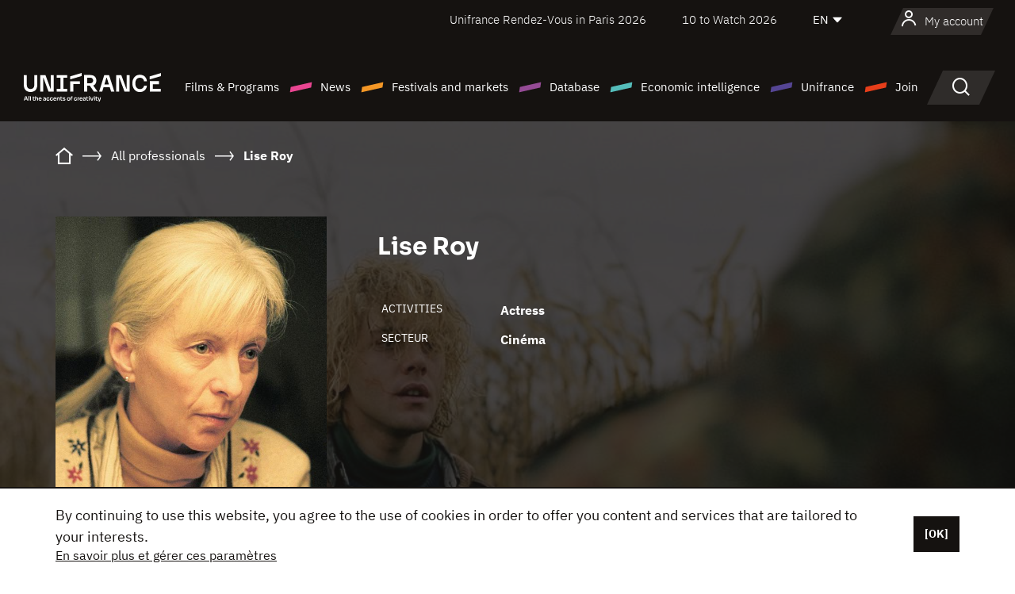

--- FILE ---
content_type: text/html; charset=utf-8
request_url: https://www.google.com/recaptcha/api2/anchor?ar=1&k=6LcJfHopAAAAAJA2ysQXhcpcbIYJi36tX6uIGLaU&co=aHR0cHM6Ly9lbi51bmlmcmFuY2Uub3JnOjQ0Mw..&hl=en&v=N67nZn4AqZkNcbeMu4prBgzg&size=normal&anchor-ms=20000&execute-ms=30000&cb=v0i85hhhb3z
body_size: 49376
content:
<!DOCTYPE HTML><html dir="ltr" lang="en"><head><meta http-equiv="Content-Type" content="text/html; charset=UTF-8">
<meta http-equiv="X-UA-Compatible" content="IE=edge">
<title>reCAPTCHA</title>
<style type="text/css">
/* cyrillic-ext */
@font-face {
  font-family: 'Roboto';
  font-style: normal;
  font-weight: 400;
  font-stretch: 100%;
  src: url(//fonts.gstatic.com/s/roboto/v48/KFO7CnqEu92Fr1ME7kSn66aGLdTylUAMa3GUBHMdazTgWw.woff2) format('woff2');
  unicode-range: U+0460-052F, U+1C80-1C8A, U+20B4, U+2DE0-2DFF, U+A640-A69F, U+FE2E-FE2F;
}
/* cyrillic */
@font-face {
  font-family: 'Roboto';
  font-style: normal;
  font-weight: 400;
  font-stretch: 100%;
  src: url(//fonts.gstatic.com/s/roboto/v48/KFO7CnqEu92Fr1ME7kSn66aGLdTylUAMa3iUBHMdazTgWw.woff2) format('woff2');
  unicode-range: U+0301, U+0400-045F, U+0490-0491, U+04B0-04B1, U+2116;
}
/* greek-ext */
@font-face {
  font-family: 'Roboto';
  font-style: normal;
  font-weight: 400;
  font-stretch: 100%;
  src: url(//fonts.gstatic.com/s/roboto/v48/KFO7CnqEu92Fr1ME7kSn66aGLdTylUAMa3CUBHMdazTgWw.woff2) format('woff2');
  unicode-range: U+1F00-1FFF;
}
/* greek */
@font-face {
  font-family: 'Roboto';
  font-style: normal;
  font-weight: 400;
  font-stretch: 100%;
  src: url(//fonts.gstatic.com/s/roboto/v48/KFO7CnqEu92Fr1ME7kSn66aGLdTylUAMa3-UBHMdazTgWw.woff2) format('woff2');
  unicode-range: U+0370-0377, U+037A-037F, U+0384-038A, U+038C, U+038E-03A1, U+03A3-03FF;
}
/* math */
@font-face {
  font-family: 'Roboto';
  font-style: normal;
  font-weight: 400;
  font-stretch: 100%;
  src: url(//fonts.gstatic.com/s/roboto/v48/KFO7CnqEu92Fr1ME7kSn66aGLdTylUAMawCUBHMdazTgWw.woff2) format('woff2');
  unicode-range: U+0302-0303, U+0305, U+0307-0308, U+0310, U+0312, U+0315, U+031A, U+0326-0327, U+032C, U+032F-0330, U+0332-0333, U+0338, U+033A, U+0346, U+034D, U+0391-03A1, U+03A3-03A9, U+03B1-03C9, U+03D1, U+03D5-03D6, U+03F0-03F1, U+03F4-03F5, U+2016-2017, U+2034-2038, U+203C, U+2040, U+2043, U+2047, U+2050, U+2057, U+205F, U+2070-2071, U+2074-208E, U+2090-209C, U+20D0-20DC, U+20E1, U+20E5-20EF, U+2100-2112, U+2114-2115, U+2117-2121, U+2123-214F, U+2190, U+2192, U+2194-21AE, U+21B0-21E5, U+21F1-21F2, U+21F4-2211, U+2213-2214, U+2216-22FF, U+2308-230B, U+2310, U+2319, U+231C-2321, U+2336-237A, U+237C, U+2395, U+239B-23B7, U+23D0, U+23DC-23E1, U+2474-2475, U+25AF, U+25B3, U+25B7, U+25BD, U+25C1, U+25CA, U+25CC, U+25FB, U+266D-266F, U+27C0-27FF, U+2900-2AFF, U+2B0E-2B11, U+2B30-2B4C, U+2BFE, U+3030, U+FF5B, U+FF5D, U+1D400-1D7FF, U+1EE00-1EEFF;
}
/* symbols */
@font-face {
  font-family: 'Roboto';
  font-style: normal;
  font-weight: 400;
  font-stretch: 100%;
  src: url(//fonts.gstatic.com/s/roboto/v48/KFO7CnqEu92Fr1ME7kSn66aGLdTylUAMaxKUBHMdazTgWw.woff2) format('woff2');
  unicode-range: U+0001-000C, U+000E-001F, U+007F-009F, U+20DD-20E0, U+20E2-20E4, U+2150-218F, U+2190, U+2192, U+2194-2199, U+21AF, U+21E6-21F0, U+21F3, U+2218-2219, U+2299, U+22C4-22C6, U+2300-243F, U+2440-244A, U+2460-24FF, U+25A0-27BF, U+2800-28FF, U+2921-2922, U+2981, U+29BF, U+29EB, U+2B00-2BFF, U+4DC0-4DFF, U+FFF9-FFFB, U+10140-1018E, U+10190-1019C, U+101A0, U+101D0-101FD, U+102E0-102FB, U+10E60-10E7E, U+1D2C0-1D2D3, U+1D2E0-1D37F, U+1F000-1F0FF, U+1F100-1F1AD, U+1F1E6-1F1FF, U+1F30D-1F30F, U+1F315, U+1F31C, U+1F31E, U+1F320-1F32C, U+1F336, U+1F378, U+1F37D, U+1F382, U+1F393-1F39F, U+1F3A7-1F3A8, U+1F3AC-1F3AF, U+1F3C2, U+1F3C4-1F3C6, U+1F3CA-1F3CE, U+1F3D4-1F3E0, U+1F3ED, U+1F3F1-1F3F3, U+1F3F5-1F3F7, U+1F408, U+1F415, U+1F41F, U+1F426, U+1F43F, U+1F441-1F442, U+1F444, U+1F446-1F449, U+1F44C-1F44E, U+1F453, U+1F46A, U+1F47D, U+1F4A3, U+1F4B0, U+1F4B3, U+1F4B9, U+1F4BB, U+1F4BF, U+1F4C8-1F4CB, U+1F4D6, U+1F4DA, U+1F4DF, U+1F4E3-1F4E6, U+1F4EA-1F4ED, U+1F4F7, U+1F4F9-1F4FB, U+1F4FD-1F4FE, U+1F503, U+1F507-1F50B, U+1F50D, U+1F512-1F513, U+1F53E-1F54A, U+1F54F-1F5FA, U+1F610, U+1F650-1F67F, U+1F687, U+1F68D, U+1F691, U+1F694, U+1F698, U+1F6AD, U+1F6B2, U+1F6B9-1F6BA, U+1F6BC, U+1F6C6-1F6CF, U+1F6D3-1F6D7, U+1F6E0-1F6EA, U+1F6F0-1F6F3, U+1F6F7-1F6FC, U+1F700-1F7FF, U+1F800-1F80B, U+1F810-1F847, U+1F850-1F859, U+1F860-1F887, U+1F890-1F8AD, U+1F8B0-1F8BB, U+1F8C0-1F8C1, U+1F900-1F90B, U+1F93B, U+1F946, U+1F984, U+1F996, U+1F9E9, U+1FA00-1FA6F, U+1FA70-1FA7C, U+1FA80-1FA89, U+1FA8F-1FAC6, U+1FACE-1FADC, U+1FADF-1FAE9, U+1FAF0-1FAF8, U+1FB00-1FBFF;
}
/* vietnamese */
@font-face {
  font-family: 'Roboto';
  font-style: normal;
  font-weight: 400;
  font-stretch: 100%;
  src: url(//fonts.gstatic.com/s/roboto/v48/KFO7CnqEu92Fr1ME7kSn66aGLdTylUAMa3OUBHMdazTgWw.woff2) format('woff2');
  unicode-range: U+0102-0103, U+0110-0111, U+0128-0129, U+0168-0169, U+01A0-01A1, U+01AF-01B0, U+0300-0301, U+0303-0304, U+0308-0309, U+0323, U+0329, U+1EA0-1EF9, U+20AB;
}
/* latin-ext */
@font-face {
  font-family: 'Roboto';
  font-style: normal;
  font-weight: 400;
  font-stretch: 100%;
  src: url(//fonts.gstatic.com/s/roboto/v48/KFO7CnqEu92Fr1ME7kSn66aGLdTylUAMa3KUBHMdazTgWw.woff2) format('woff2');
  unicode-range: U+0100-02BA, U+02BD-02C5, U+02C7-02CC, U+02CE-02D7, U+02DD-02FF, U+0304, U+0308, U+0329, U+1D00-1DBF, U+1E00-1E9F, U+1EF2-1EFF, U+2020, U+20A0-20AB, U+20AD-20C0, U+2113, U+2C60-2C7F, U+A720-A7FF;
}
/* latin */
@font-face {
  font-family: 'Roboto';
  font-style: normal;
  font-weight: 400;
  font-stretch: 100%;
  src: url(//fonts.gstatic.com/s/roboto/v48/KFO7CnqEu92Fr1ME7kSn66aGLdTylUAMa3yUBHMdazQ.woff2) format('woff2');
  unicode-range: U+0000-00FF, U+0131, U+0152-0153, U+02BB-02BC, U+02C6, U+02DA, U+02DC, U+0304, U+0308, U+0329, U+2000-206F, U+20AC, U+2122, U+2191, U+2193, U+2212, U+2215, U+FEFF, U+FFFD;
}
/* cyrillic-ext */
@font-face {
  font-family: 'Roboto';
  font-style: normal;
  font-weight: 500;
  font-stretch: 100%;
  src: url(//fonts.gstatic.com/s/roboto/v48/KFO7CnqEu92Fr1ME7kSn66aGLdTylUAMa3GUBHMdazTgWw.woff2) format('woff2');
  unicode-range: U+0460-052F, U+1C80-1C8A, U+20B4, U+2DE0-2DFF, U+A640-A69F, U+FE2E-FE2F;
}
/* cyrillic */
@font-face {
  font-family: 'Roboto';
  font-style: normal;
  font-weight: 500;
  font-stretch: 100%;
  src: url(//fonts.gstatic.com/s/roboto/v48/KFO7CnqEu92Fr1ME7kSn66aGLdTylUAMa3iUBHMdazTgWw.woff2) format('woff2');
  unicode-range: U+0301, U+0400-045F, U+0490-0491, U+04B0-04B1, U+2116;
}
/* greek-ext */
@font-face {
  font-family: 'Roboto';
  font-style: normal;
  font-weight: 500;
  font-stretch: 100%;
  src: url(//fonts.gstatic.com/s/roboto/v48/KFO7CnqEu92Fr1ME7kSn66aGLdTylUAMa3CUBHMdazTgWw.woff2) format('woff2');
  unicode-range: U+1F00-1FFF;
}
/* greek */
@font-face {
  font-family: 'Roboto';
  font-style: normal;
  font-weight: 500;
  font-stretch: 100%;
  src: url(//fonts.gstatic.com/s/roboto/v48/KFO7CnqEu92Fr1ME7kSn66aGLdTylUAMa3-UBHMdazTgWw.woff2) format('woff2');
  unicode-range: U+0370-0377, U+037A-037F, U+0384-038A, U+038C, U+038E-03A1, U+03A3-03FF;
}
/* math */
@font-face {
  font-family: 'Roboto';
  font-style: normal;
  font-weight: 500;
  font-stretch: 100%;
  src: url(//fonts.gstatic.com/s/roboto/v48/KFO7CnqEu92Fr1ME7kSn66aGLdTylUAMawCUBHMdazTgWw.woff2) format('woff2');
  unicode-range: U+0302-0303, U+0305, U+0307-0308, U+0310, U+0312, U+0315, U+031A, U+0326-0327, U+032C, U+032F-0330, U+0332-0333, U+0338, U+033A, U+0346, U+034D, U+0391-03A1, U+03A3-03A9, U+03B1-03C9, U+03D1, U+03D5-03D6, U+03F0-03F1, U+03F4-03F5, U+2016-2017, U+2034-2038, U+203C, U+2040, U+2043, U+2047, U+2050, U+2057, U+205F, U+2070-2071, U+2074-208E, U+2090-209C, U+20D0-20DC, U+20E1, U+20E5-20EF, U+2100-2112, U+2114-2115, U+2117-2121, U+2123-214F, U+2190, U+2192, U+2194-21AE, U+21B0-21E5, U+21F1-21F2, U+21F4-2211, U+2213-2214, U+2216-22FF, U+2308-230B, U+2310, U+2319, U+231C-2321, U+2336-237A, U+237C, U+2395, U+239B-23B7, U+23D0, U+23DC-23E1, U+2474-2475, U+25AF, U+25B3, U+25B7, U+25BD, U+25C1, U+25CA, U+25CC, U+25FB, U+266D-266F, U+27C0-27FF, U+2900-2AFF, U+2B0E-2B11, U+2B30-2B4C, U+2BFE, U+3030, U+FF5B, U+FF5D, U+1D400-1D7FF, U+1EE00-1EEFF;
}
/* symbols */
@font-face {
  font-family: 'Roboto';
  font-style: normal;
  font-weight: 500;
  font-stretch: 100%;
  src: url(//fonts.gstatic.com/s/roboto/v48/KFO7CnqEu92Fr1ME7kSn66aGLdTylUAMaxKUBHMdazTgWw.woff2) format('woff2');
  unicode-range: U+0001-000C, U+000E-001F, U+007F-009F, U+20DD-20E0, U+20E2-20E4, U+2150-218F, U+2190, U+2192, U+2194-2199, U+21AF, U+21E6-21F0, U+21F3, U+2218-2219, U+2299, U+22C4-22C6, U+2300-243F, U+2440-244A, U+2460-24FF, U+25A0-27BF, U+2800-28FF, U+2921-2922, U+2981, U+29BF, U+29EB, U+2B00-2BFF, U+4DC0-4DFF, U+FFF9-FFFB, U+10140-1018E, U+10190-1019C, U+101A0, U+101D0-101FD, U+102E0-102FB, U+10E60-10E7E, U+1D2C0-1D2D3, U+1D2E0-1D37F, U+1F000-1F0FF, U+1F100-1F1AD, U+1F1E6-1F1FF, U+1F30D-1F30F, U+1F315, U+1F31C, U+1F31E, U+1F320-1F32C, U+1F336, U+1F378, U+1F37D, U+1F382, U+1F393-1F39F, U+1F3A7-1F3A8, U+1F3AC-1F3AF, U+1F3C2, U+1F3C4-1F3C6, U+1F3CA-1F3CE, U+1F3D4-1F3E0, U+1F3ED, U+1F3F1-1F3F3, U+1F3F5-1F3F7, U+1F408, U+1F415, U+1F41F, U+1F426, U+1F43F, U+1F441-1F442, U+1F444, U+1F446-1F449, U+1F44C-1F44E, U+1F453, U+1F46A, U+1F47D, U+1F4A3, U+1F4B0, U+1F4B3, U+1F4B9, U+1F4BB, U+1F4BF, U+1F4C8-1F4CB, U+1F4D6, U+1F4DA, U+1F4DF, U+1F4E3-1F4E6, U+1F4EA-1F4ED, U+1F4F7, U+1F4F9-1F4FB, U+1F4FD-1F4FE, U+1F503, U+1F507-1F50B, U+1F50D, U+1F512-1F513, U+1F53E-1F54A, U+1F54F-1F5FA, U+1F610, U+1F650-1F67F, U+1F687, U+1F68D, U+1F691, U+1F694, U+1F698, U+1F6AD, U+1F6B2, U+1F6B9-1F6BA, U+1F6BC, U+1F6C6-1F6CF, U+1F6D3-1F6D7, U+1F6E0-1F6EA, U+1F6F0-1F6F3, U+1F6F7-1F6FC, U+1F700-1F7FF, U+1F800-1F80B, U+1F810-1F847, U+1F850-1F859, U+1F860-1F887, U+1F890-1F8AD, U+1F8B0-1F8BB, U+1F8C0-1F8C1, U+1F900-1F90B, U+1F93B, U+1F946, U+1F984, U+1F996, U+1F9E9, U+1FA00-1FA6F, U+1FA70-1FA7C, U+1FA80-1FA89, U+1FA8F-1FAC6, U+1FACE-1FADC, U+1FADF-1FAE9, U+1FAF0-1FAF8, U+1FB00-1FBFF;
}
/* vietnamese */
@font-face {
  font-family: 'Roboto';
  font-style: normal;
  font-weight: 500;
  font-stretch: 100%;
  src: url(//fonts.gstatic.com/s/roboto/v48/KFO7CnqEu92Fr1ME7kSn66aGLdTylUAMa3OUBHMdazTgWw.woff2) format('woff2');
  unicode-range: U+0102-0103, U+0110-0111, U+0128-0129, U+0168-0169, U+01A0-01A1, U+01AF-01B0, U+0300-0301, U+0303-0304, U+0308-0309, U+0323, U+0329, U+1EA0-1EF9, U+20AB;
}
/* latin-ext */
@font-face {
  font-family: 'Roboto';
  font-style: normal;
  font-weight: 500;
  font-stretch: 100%;
  src: url(//fonts.gstatic.com/s/roboto/v48/KFO7CnqEu92Fr1ME7kSn66aGLdTylUAMa3KUBHMdazTgWw.woff2) format('woff2');
  unicode-range: U+0100-02BA, U+02BD-02C5, U+02C7-02CC, U+02CE-02D7, U+02DD-02FF, U+0304, U+0308, U+0329, U+1D00-1DBF, U+1E00-1E9F, U+1EF2-1EFF, U+2020, U+20A0-20AB, U+20AD-20C0, U+2113, U+2C60-2C7F, U+A720-A7FF;
}
/* latin */
@font-face {
  font-family: 'Roboto';
  font-style: normal;
  font-weight: 500;
  font-stretch: 100%;
  src: url(//fonts.gstatic.com/s/roboto/v48/KFO7CnqEu92Fr1ME7kSn66aGLdTylUAMa3yUBHMdazQ.woff2) format('woff2');
  unicode-range: U+0000-00FF, U+0131, U+0152-0153, U+02BB-02BC, U+02C6, U+02DA, U+02DC, U+0304, U+0308, U+0329, U+2000-206F, U+20AC, U+2122, U+2191, U+2193, U+2212, U+2215, U+FEFF, U+FFFD;
}
/* cyrillic-ext */
@font-face {
  font-family: 'Roboto';
  font-style: normal;
  font-weight: 900;
  font-stretch: 100%;
  src: url(//fonts.gstatic.com/s/roboto/v48/KFO7CnqEu92Fr1ME7kSn66aGLdTylUAMa3GUBHMdazTgWw.woff2) format('woff2');
  unicode-range: U+0460-052F, U+1C80-1C8A, U+20B4, U+2DE0-2DFF, U+A640-A69F, U+FE2E-FE2F;
}
/* cyrillic */
@font-face {
  font-family: 'Roboto';
  font-style: normal;
  font-weight: 900;
  font-stretch: 100%;
  src: url(//fonts.gstatic.com/s/roboto/v48/KFO7CnqEu92Fr1ME7kSn66aGLdTylUAMa3iUBHMdazTgWw.woff2) format('woff2');
  unicode-range: U+0301, U+0400-045F, U+0490-0491, U+04B0-04B1, U+2116;
}
/* greek-ext */
@font-face {
  font-family: 'Roboto';
  font-style: normal;
  font-weight: 900;
  font-stretch: 100%;
  src: url(//fonts.gstatic.com/s/roboto/v48/KFO7CnqEu92Fr1ME7kSn66aGLdTylUAMa3CUBHMdazTgWw.woff2) format('woff2');
  unicode-range: U+1F00-1FFF;
}
/* greek */
@font-face {
  font-family: 'Roboto';
  font-style: normal;
  font-weight: 900;
  font-stretch: 100%;
  src: url(//fonts.gstatic.com/s/roboto/v48/KFO7CnqEu92Fr1ME7kSn66aGLdTylUAMa3-UBHMdazTgWw.woff2) format('woff2');
  unicode-range: U+0370-0377, U+037A-037F, U+0384-038A, U+038C, U+038E-03A1, U+03A3-03FF;
}
/* math */
@font-face {
  font-family: 'Roboto';
  font-style: normal;
  font-weight: 900;
  font-stretch: 100%;
  src: url(//fonts.gstatic.com/s/roboto/v48/KFO7CnqEu92Fr1ME7kSn66aGLdTylUAMawCUBHMdazTgWw.woff2) format('woff2');
  unicode-range: U+0302-0303, U+0305, U+0307-0308, U+0310, U+0312, U+0315, U+031A, U+0326-0327, U+032C, U+032F-0330, U+0332-0333, U+0338, U+033A, U+0346, U+034D, U+0391-03A1, U+03A3-03A9, U+03B1-03C9, U+03D1, U+03D5-03D6, U+03F0-03F1, U+03F4-03F5, U+2016-2017, U+2034-2038, U+203C, U+2040, U+2043, U+2047, U+2050, U+2057, U+205F, U+2070-2071, U+2074-208E, U+2090-209C, U+20D0-20DC, U+20E1, U+20E5-20EF, U+2100-2112, U+2114-2115, U+2117-2121, U+2123-214F, U+2190, U+2192, U+2194-21AE, U+21B0-21E5, U+21F1-21F2, U+21F4-2211, U+2213-2214, U+2216-22FF, U+2308-230B, U+2310, U+2319, U+231C-2321, U+2336-237A, U+237C, U+2395, U+239B-23B7, U+23D0, U+23DC-23E1, U+2474-2475, U+25AF, U+25B3, U+25B7, U+25BD, U+25C1, U+25CA, U+25CC, U+25FB, U+266D-266F, U+27C0-27FF, U+2900-2AFF, U+2B0E-2B11, U+2B30-2B4C, U+2BFE, U+3030, U+FF5B, U+FF5D, U+1D400-1D7FF, U+1EE00-1EEFF;
}
/* symbols */
@font-face {
  font-family: 'Roboto';
  font-style: normal;
  font-weight: 900;
  font-stretch: 100%;
  src: url(//fonts.gstatic.com/s/roboto/v48/KFO7CnqEu92Fr1ME7kSn66aGLdTylUAMaxKUBHMdazTgWw.woff2) format('woff2');
  unicode-range: U+0001-000C, U+000E-001F, U+007F-009F, U+20DD-20E0, U+20E2-20E4, U+2150-218F, U+2190, U+2192, U+2194-2199, U+21AF, U+21E6-21F0, U+21F3, U+2218-2219, U+2299, U+22C4-22C6, U+2300-243F, U+2440-244A, U+2460-24FF, U+25A0-27BF, U+2800-28FF, U+2921-2922, U+2981, U+29BF, U+29EB, U+2B00-2BFF, U+4DC0-4DFF, U+FFF9-FFFB, U+10140-1018E, U+10190-1019C, U+101A0, U+101D0-101FD, U+102E0-102FB, U+10E60-10E7E, U+1D2C0-1D2D3, U+1D2E0-1D37F, U+1F000-1F0FF, U+1F100-1F1AD, U+1F1E6-1F1FF, U+1F30D-1F30F, U+1F315, U+1F31C, U+1F31E, U+1F320-1F32C, U+1F336, U+1F378, U+1F37D, U+1F382, U+1F393-1F39F, U+1F3A7-1F3A8, U+1F3AC-1F3AF, U+1F3C2, U+1F3C4-1F3C6, U+1F3CA-1F3CE, U+1F3D4-1F3E0, U+1F3ED, U+1F3F1-1F3F3, U+1F3F5-1F3F7, U+1F408, U+1F415, U+1F41F, U+1F426, U+1F43F, U+1F441-1F442, U+1F444, U+1F446-1F449, U+1F44C-1F44E, U+1F453, U+1F46A, U+1F47D, U+1F4A3, U+1F4B0, U+1F4B3, U+1F4B9, U+1F4BB, U+1F4BF, U+1F4C8-1F4CB, U+1F4D6, U+1F4DA, U+1F4DF, U+1F4E3-1F4E6, U+1F4EA-1F4ED, U+1F4F7, U+1F4F9-1F4FB, U+1F4FD-1F4FE, U+1F503, U+1F507-1F50B, U+1F50D, U+1F512-1F513, U+1F53E-1F54A, U+1F54F-1F5FA, U+1F610, U+1F650-1F67F, U+1F687, U+1F68D, U+1F691, U+1F694, U+1F698, U+1F6AD, U+1F6B2, U+1F6B9-1F6BA, U+1F6BC, U+1F6C6-1F6CF, U+1F6D3-1F6D7, U+1F6E0-1F6EA, U+1F6F0-1F6F3, U+1F6F7-1F6FC, U+1F700-1F7FF, U+1F800-1F80B, U+1F810-1F847, U+1F850-1F859, U+1F860-1F887, U+1F890-1F8AD, U+1F8B0-1F8BB, U+1F8C0-1F8C1, U+1F900-1F90B, U+1F93B, U+1F946, U+1F984, U+1F996, U+1F9E9, U+1FA00-1FA6F, U+1FA70-1FA7C, U+1FA80-1FA89, U+1FA8F-1FAC6, U+1FACE-1FADC, U+1FADF-1FAE9, U+1FAF0-1FAF8, U+1FB00-1FBFF;
}
/* vietnamese */
@font-face {
  font-family: 'Roboto';
  font-style: normal;
  font-weight: 900;
  font-stretch: 100%;
  src: url(//fonts.gstatic.com/s/roboto/v48/KFO7CnqEu92Fr1ME7kSn66aGLdTylUAMa3OUBHMdazTgWw.woff2) format('woff2');
  unicode-range: U+0102-0103, U+0110-0111, U+0128-0129, U+0168-0169, U+01A0-01A1, U+01AF-01B0, U+0300-0301, U+0303-0304, U+0308-0309, U+0323, U+0329, U+1EA0-1EF9, U+20AB;
}
/* latin-ext */
@font-face {
  font-family: 'Roboto';
  font-style: normal;
  font-weight: 900;
  font-stretch: 100%;
  src: url(//fonts.gstatic.com/s/roboto/v48/KFO7CnqEu92Fr1ME7kSn66aGLdTylUAMa3KUBHMdazTgWw.woff2) format('woff2');
  unicode-range: U+0100-02BA, U+02BD-02C5, U+02C7-02CC, U+02CE-02D7, U+02DD-02FF, U+0304, U+0308, U+0329, U+1D00-1DBF, U+1E00-1E9F, U+1EF2-1EFF, U+2020, U+20A0-20AB, U+20AD-20C0, U+2113, U+2C60-2C7F, U+A720-A7FF;
}
/* latin */
@font-face {
  font-family: 'Roboto';
  font-style: normal;
  font-weight: 900;
  font-stretch: 100%;
  src: url(//fonts.gstatic.com/s/roboto/v48/KFO7CnqEu92Fr1ME7kSn66aGLdTylUAMa3yUBHMdazQ.woff2) format('woff2');
  unicode-range: U+0000-00FF, U+0131, U+0152-0153, U+02BB-02BC, U+02C6, U+02DA, U+02DC, U+0304, U+0308, U+0329, U+2000-206F, U+20AC, U+2122, U+2191, U+2193, U+2212, U+2215, U+FEFF, U+FFFD;
}

</style>
<link rel="stylesheet" type="text/css" href="https://www.gstatic.com/recaptcha/releases/N67nZn4AqZkNcbeMu4prBgzg/styles__ltr.css">
<script nonce="GeHGGiodvCR6JZUbVxH9ug" type="text/javascript">window['__recaptcha_api'] = 'https://www.google.com/recaptcha/api2/';</script>
<script type="text/javascript" src="https://www.gstatic.com/recaptcha/releases/N67nZn4AqZkNcbeMu4prBgzg/recaptcha__en.js" nonce="GeHGGiodvCR6JZUbVxH9ug">
      
    </script></head>
<body><div id="rc-anchor-alert" class="rc-anchor-alert"></div>
<input type="hidden" id="recaptcha-token" value="[base64]">
<script type="text/javascript" nonce="GeHGGiodvCR6JZUbVxH9ug">
      recaptcha.anchor.Main.init("[\x22ainput\x22,[\x22bgdata\x22,\x22\x22,\[base64]/[base64]/MjU1Ong/[base64]/[base64]/[base64]/[base64]/[base64]/[base64]/[base64]/[base64]/[base64]/[base64]/[base64]/[base64]/[base64]/[base64]/[base64]\\u003d\x22,\[base64]\\u003d\\u003d\x22,\x22w6UoKcO5SjNCRMO6wo1TWsKow5/Du1rCksKawpwkw5JoPcOQw7UibH0IZwFRw7Q8YwfDsH4bw5jDjcKzSGwcRsKtCcKfPhZbwqHCp0x1cQdxEcKEwp3DrB4Qwqxnw7RAClTDhl7CicKHPsKQworDg8OXwqHDocObODzCjsKpQz/CucOxwqdlwprDjsKzwpRuUsOjwo5kwqkkwqXDuGEpw5xoXsOhwqMLIsOPw43Cr8OGw5YJwozDiMOHe8Kgw5tYwq/[base64]/DhcOXwp7CtcOlWAg3w7zCjsOhw4XDoAgPNDpEw4/DjcOcGm/DpF3DvsOoRUbCs8ODbMKXwp/[base64]/CqivCmADDiWw1w5/DmcK0KjIew5w9fMO9wq46Y8O5fUxnQMOQF8OFSMOUwp7CnGzClWwuB8O7EQjCqsKgwojDv2VpwrR9HsOBF8Ofw7HDvh5sw4HDgXBGw6DCjcKWwrDDrcOxwonCnVzDrChHw5/CtiXCo8KAM1YBw5nDn8KVPnbCuMKtw4UWA0TDvnTCssKVwrLCmyoLwrPCuhTCpMOxw54vwqQHw7/DrBMeFsKfw7bDj2grFcOfZcKNHQ7DisKXYizCgcKXw70rwok9FwHCisOSwq0/R8Ocwoo/a8OFYcOwPMOPGTZSw6EhwoFKw7jDmXvDuSrCvMOfwpvCpMK/KsKHw4vCggnDmcO5X8OHXH4fCyw4KsKBwo3CiTgZw7HCuW3CsAfCvwVvwrfDo8OEwrBFGk4Ow7HCvF7DlMKgCGUqw4BsWcKzw4ErwqJbw5DDvF7Djm13w7MRwr8/w6/Dh8OkwoHDh8Kaw5p8LcKiw63Dgy/[base64]/DvDTCuWRWw6fDqcK6w6XDnXx2w7kbLMKMLsO7wq5tZMODGW05w7nCuQnDr8KCwqcUC8KXBTUlwqAHwpI1KQTDoDMcw5oTw5tJw5TDvm7CnDVww6HDvDESPiXCol12wobCvlDDqkHDqMKAR2gaw5XCmSLDrDnDmcKGw5zCoMK/w7ZNwrdSAQzDqDxowqPCoMKbDcK4wpnCqMKRwo8mOcOqNcKIwpFsw6sLTh8CYgzDmsOtworDuynCoDnDrxXDmzEAQkJAcSzCs8KhcHMmw7LDvsKbwrliI8OywqxUFQvCol4cw5DCnsOVw5vDvV0bbzfCoG9dwpkJNcOYwrnCtjvDicOJw68Ew6Q/[base64]/DrsKcw4bCmgInw4cKTMKdAUHCuRXDhEQpwpECHlckVsK8wq9BKEU+SlrCli/CqcKKE8KeZEjCvB4Yw7V8w4bCtmNpw5opSRfCocKYwoVLw5fCisOMWHA4wqPDrcKCw51+JsOUw6V2w6bDisOqwpQ3w5x5w7zCisO9YinDtDLCj8Oif3tYwrdZCEHDlsKMAcKMw6Vcw59sw4/[base64]/Ctwk1MFbCscOUwq9kEEAxw7onwq4uVMKcwofChGAMwqEDaxfCqcKCw5BOwofDh8KkQMKhdidFLXhPacOOw4XCo8KrQThIwrgcw4zDhMKyw5IJw6rDqn47w5/CrmbCoVvCk8O/wqFVwpjDisOawp9dwpjDmcOHw4/ChMOEVcKuOVTCrmEDwrrCs8KgwqFjw6/Dh8OEw7AJAiTDrcOUw78LwrVcwpTCvAFnw6kdw5TDuXxrwoR4E1/CvsKkw5wEF1QmwqvCrMOYK01aEMK7w70hw6B6UCddUcOvwqddM1pCUBcOwplCRMKfw4BwwqRvw63DocOYw6hNEMKUSVTDicOGw5vCnMKtwoEYEMO/XsKMw6bCgAIzNsKSw4PCqcKIwr8Pw5HDkA8QI8K4cXVSHsOXw4kAB8OdWMONJ13Cu3VRAMK4Ui3DlcO1CnLCucKew7/Dv8KFKMOCw4vDo0TCm8KQw5XDjCLDqm7Cl8OdDMKdw6RiTUpzwqIqISM7w6/[base64]/DuMKmw6/Ck8KOwqctw7h1wpjCucKHQlrDvsKuKypYw4AGGmcYw7rDhA7Cm0rDlMOZw6Q9XHDCnQdAw6zCmEfDkcKEcMKAXMKvWD7Ch8KOT1vCmg05VMOrW8OWw7c5w5lrKTVfwrt2w6pjVcOjTMO6woUnScO7w7/DucO+Kwltwr1tw7XDgHBcw7bDnMO3ThPDscOFw5kYI8OiGsKPwqDDi8O2IsO7UwVPwrJrOMOrXcOpw5LDsSA+wo51E2VPwqHDsMOEN8O9woJbw6nCssOJw5zCtT9NbMK2WsKgMy/DlmbCr8KewqTCvcOmwpLDjsOEW3sZw7AkUi5rGcOCXAPDhsO9EcKdEcKDw5DCp0TDvyoKwoNCw7xKwo/Dt0dmTcOjwrLClghNw5hUQ8KswpjCt8Kjw415DMKQAixWwr/Dn8KHVcKMcsKkH8Oxwpg9w6fCiHN5w5ArLEVswpTDs8ONw5rCsFB5R8O+w73DtcK/QMOPOMONWQk2w79Uw5DCr8K7w4bCu8OPLMOqw4FOwpkXAcORwoDCjltrcsOCAsOCwopmBn7Duw7Dv2nClhPDjMKZw5Ujw7HCqcOTw5ttPg/[base64]/wqh3Um3DgQPCgwTDglV7w4/DsMKUWMOWw4rDvsKCwr3DqsKwwq7DgMKew4XDmsOlPW9sdWg3woLCshBpVMKbJMOtNMKWw4JMwqrDoX9NwrdTw552wohkOnEvw7tRYkgCR8KAJcOLYWMXw5HCt8OUw7TCsE0ILcO4dALCgsOiKcKYWGnCgMOZwqkjJsKHY8KJw78kT8OAbMK/w40cw5ZjwprDisOmwrnCs2bDn8KRw79KN8KPIMKLTcKDbUTChsOqVjETawk/wpI6wpXDncOUwrwww7jCrBksw4/[base64]/DlsKNcsOnw4lEwpjCmcKnw7TClWxTwpLCssK9JMKawpzCo8KyKETClF7DhcKRwr7DvsKSeMOmBDrCm8K4woPDuijCn8OpEg/CsMKKalw4w7U5w7LDhW3Cs0rDgMKxw54COgHDulHDvsO+QsOeZcK2VMOVWXXDjyJiwoN9V8OCGz9odA1LwqTClsKHVEXDo8O4wqHDsMKRVR0VdyzDrsOOAsOGRikLWXFMwp7DmypSw5zCucOSQRJuw63CjMKswr1Ow44Jw5DCgENow6saOzVNwrLDvMKGwo/DsHrDmg0fLsK7JcK8wp3DqcO1w7ciH2BaRSYdD8OpU8KUPcO4DEPCrsKYZsOlG8K8w4HCgAfCvjhrP2I/[base64]/ScO5w4TDicKTZmHCqRRvwrHDnnNUw78tesOzS8KyBCwhwpRxdMK0wpjCmMKhZMOHBcKkwq51MUbCksKuA8KFX8KzA3Yiwqhrw7Qhc8OiwobCsMO9w7p/DsK/Tg8Lw5c3w7HCl2DDkMKlw5t2wp/DscKdMcKSLMKLSS1zwrlJDznDiMKHKBdIw57CmsKKZ8OVCBLCrDDCjQASU8KGEsO6acOOEsOSQMOhIsKswqDCrirDuAHChsKMZxrChljCvsKHeMKawpvDjMO2w7J9wrbCjTMJW17Cr8KTwpzDsWjDnMO2wrMZJMO8IMOXUsOCw5E3w5/[base64]/DjcOsRhjDqX/Cu3YRwqwTRVg7dyzDtnnCjcO1BCMSw5QwwpQxw5fCtMKiw5smPMKbw6lvwpIxwo/CkynCvn3CrMK+w5fDsXHCuMKfwrLCvhDCm8OxZ8KrMAzCsWvCk1XDiMO/LVZnwo/DrcOMw4RpeiIZwoXDmmnDvsK4JjLCtsKHwrPCvsK0wprDncO4wosMw7jCpGvCqH7ChnjDt8O9PTbDicO+IcO8SMOWLXtTw6zCkkXChS0Mw7/CjMO2wpMLPcKkOD1/H8KpwoExwqbCk8KJEsKVTy17wr7CqELDsFNqITnDlMKZw4paw4FOwp/Cr3TCq8OJf8OUw6QMNMO8HsKEw5TDpGMXOMOdCWDCgwHCrx88XsOIw7DCqjw3XMK1wol2BMOkHj7CsMKIHMKDbsOoSD7CrMKkSMK/NXFTbi7DncOPKcOcwoAqFWw4wpYbdsKHwrzDmMOWBcOewphnNAzDjlTDgghYBsO4B8Orw6fDlnnDgMKUGcO/LFnCtcKAHEM3OxzCiDHDicOmwrTDuHXChGBQwo9tRTV+LmRPLcKWwrDDuhTCrALDtMOaw4sowqtZwqstYMKORMOuw55BDQkQYlbDtVUeQsOPwoxCwpPCqsOmVMONw5vCmcOPwpTDj8OeCMK8woFXfMOJwr/CpMOGw7rDlsOHw7AmJcKrXMOsw4DDr8K/w5ZtwpLDs8KxZjwhOzpww7JtZ30Lw5A7w60VAVfDgcKxw7JAwqRzajzClMO0XS7CoEEmwpzCssO4ayvCs3kVwq/CpMKPw7rDvsK0w440wr5bPVovNMKlw5fDgkTCgTBFXTfDhsOTfcOdwpLDrMKgw7fClsKiw4nCkS5kwoFaMcKWYMOewp3CpGAHw6UFbcKvDcOEw6jCm8OMwoN9ZMKswosSfsKocDAHw4jCg8OTw5LDp0pjYW1GdcO3wpzDqDBxw705d8K1wqNQGMOyw7/DlUoVwoEdwpwgwrA4wpPCgnnCosKCCi7Co0zDlcOeCUrCusKpVRPCuMOnWEEMwo7CtXrDvMKMUcKcQU/[base64]/[base64]/[base64]/DojHDu8OOD8O2FAfDnsOcQkMLbFFZXcOuGQcUw4J8B8Kkw4Znw7HCh2A/[base64]/Do8KuAsOWBsKlb8K9YcK/KUlYw4oFfEw7worCq8OOKwvCvMKPIMOQwqMUwpAUXcOqwpbDo8KYJMOQO3rDksKSI1VMSVXDu2wRwrc6woLDqMKATsOHaMKrwr99wpA2OHtgGxLDocOvwpbDtMKFHh1nO8KIOj5RwppEB08iEcO3Z8OaEDrCpiLCkjRmwq/CoFrDqAXCv0pzw51PQSMYFcKnbMOxLStvfSBjMMK+w6rDrjbDjsO5w7/DlXDCocK/wpYxInfCrsKiBsKFLnVXw7VkwojClsKiwq3Cq8K8w59oSMOaw5N/ccO6HX1iTkzCmm3DmgDDp8OYwoHCr8K/[base64]/CncO/[base64]/wqcbw6DDmFYwwqLDgVwBIsKyOcKmc8KBZMKWw4x5P8OHw64ZwqzDmj9nwoYgNsKXwqIqDwFCw6YZIGvCjkIcwp5zBcOow63CtsKyHWocwrtcFRrCgizCrMKowocVw7tWw5HDjgfCi8OOwpfCuMOzRRlcw4XCikbDosOxG3vCnsOTMMKww5/Cm2DCkMOHAsOMNXnChU1OwrHDk8KATMOUwpTCgsO5w4bDvTYLw5jCqiQbwqcMwpBGwpHCusODCX/Ds3RrRjcjfiNTEcOWwqUyPMOgwqlBw4fCo8OcB8OQwqotNAErwrtxJzZTwpgfNMOLClkywqLDlcKwwpFvTsOIdcOuw7nCtsK7wqdbwqTDo8O5B8Kgwo3CvlbDgBUNCMOxDQHCsVXCnk5kanHCpcK3wokww5xydsODUCHCp8OWw5zCmMOMYV/DjcOHwokBwrVIMgBzAcO/JClNwrLDu8OmfzMwG0NaBsKOWcO3BT/CuR01QMKjOcO9X340w77Dp8KEb8Ocw6BwdFzDlT1zfFzDi8OUw7vDkDDClQTDoWPCpsO1GBcsDcKVWykywpgzw6bDosK9IcK7acKVYA4NworCvyxVGMKMw5DDgcKBKMK4wo3DgcOtRXkMCMO6BcO6woPCpGnDg8KNbm/CvsOCYz3CgsOjYSg/wrBLwqMEwpTDjQjCqsOQw51vcMOJRsKOK8K7EsKuScOeX8OmOsKMwpgiwqoWw4YHw4R0esKMWWXCocKBdgYeRTkMW8OKf8KKAMKqw5Vkf2/[base64]/wq0bwq/DuEzDqkg4w59Iwr9lw50FwqzDhAsIRcK3Z8Oxw4/DtsO6w4E+wq/DlcOYw5DDnEMMw6YOw7HDkn3CsU/[base64]/woPCow8tckzDisOQf8KCwpZ1TlDCpsKUwprDkx8VWjbDrsOtQMKDwozCsTVFwpNsw5jCusOJWsO5w5vCi3DDjDsdw5LDpRIcwovDgsOswojCicK7GcO+wpTCvBDCjlXCgHRxw4zDqnHCi8K4N1QnQsORw7DDmQ5jFk/[base64]/DmwwkT8OlBMKtw7rDlcOeTzpww6bDqznDigbCuzZiIG0jPRvDj8OsGC5QwpLCvkvDmEPCmMKaw5nDtcKISGzCsFTClRVXYE3Ct2TCthDCj8OSNzTDpcKzw7vDun4owpFfw7DChCLCmsKQL8K1w73DlMOfwo7CkSNaw73DiiNyw7/CqcOfwoLChU12wp7Ctn/CucOqJsKqwoXCthE2wrt3WnTCgcKcwoocwr9sdzZnw4jDsGd+wqRiwoHCtBILYUtow7sDw4rCskdOw6dMw5jDsE/DncO7KcOxw4nDsMOSYsOqw4E8RsK6wpoyw7A5w5zDlcOHAkMqwrXCuMOIwoAJw5zCsgvDnsOLFAnDriJCwprCosKpw7R8w71FWcKeYQl8PXITfcK7G8Kvwp1ZSBHCk8OUezXClsK1wo7DqcKUw5sFdsKKAcOBKsKgT2Q6w6krMwfCgsKDw4ZJw7FffhJnwr/DoFDDqsOGw5x6woBbUcKGPcO7wo07w5QawoDDvj7DnMKNFwZkw47DjhvCmTXCk3rDnU7DrUvCnMO6wrV1XcOhdE5gC8KPdcKcMDh5DAHChynDi8KPw5LCtgQJwqsydSMcw6ocw61fw7vDgErCr3t/woUeb2fCu8Ktw6fCkMKhMExoPsK3Q3Z5wrRGZMOMBMONccO7wrR7w53CjMKIw5FNwrorfcKIw4nCo0bDrRdGwqXChMOmZsK4wqtuAX/CpTPClMKXN8OeKMOgMSvDuWQ6F8Kvw4HCqsOxwrZtw7TCusK1YMOLFEtPPMO6LRZjZ27Cv8KawochwpzDmVjCqMOYeMKkw4QhRcKww6rClcK+QQ/DtHDCo8O4Q8Omw4zCtljCknEtHMOxcMK2wobDkT3CnsKzwpTCp8KtwqsAAB7CusKeElcIQsKNwpROw5MSwq/[base64]/[base64]/Chh5MIMKwPcO8N8KHB8OhRDnCrE3CkUvDg8KrO8OaP8Kuw5tidMK/LMOcwp4awq8mLW8TUMOldjvCgMK8wrbDhsK6w6bCtsOFIMKMSsOuccOJNcOuwo5GwrrCugjCsUFdJWjCtMKEZmnDngA8CGzDoGcnwqEyDsO7dV3CoihiwpoowrXCigDDocOvw4V7w7Qtw5UMeCzDgcOlwoJGXWNcwoLDsCXCpcOiKMOof8O/wprChRB+PA5nbDzDkljDkgPDkGLDlGkeOyQEbMK4JTzCvVnCjnHDlMORw5nDpsORdsK/wqMKEMKbE8Ofw4jDmUPCgSocJ8KKwqgyOld3Bn5VNsOpekrDkMKSwoQ1w5gKwrxjGHLDtQ/ChMK6w5nCiWhNw4TCkF9Tw7vDvSLDvyZ5ORTDkMKuw4jDrsKywoZ/wqzDjhfCpMK5w4PCt1DDnyjCrMOVeCtBIMO4wqIGwq3Dvnlrw74Jwq0kG8KZw5orbH3Cp8KKw7A6wrgAQcKcCMK9wqUWwr8+w6wFw7fDjy/CrsOXEGnCoyJww7/[base64]/e1zDjcKOJ8KsE1QbY8KjPxRIKiMzwqbDq8O/c8O3wpBAeSjDoDrCqcKTZV0Vwr0IX8OyCQDCtMKSbQIcw6rDm8K/fVZSLcOowr54B1RkPcKDPHXCqX7Dug9RbW3Dmz4Jw6Jwwpc5NUIrW0/Dh8O3wqVVcMO9Jx1ScMKjYEJKwqwNwpHDjWpaBzbDjx/CncKIMsKzw6XCqXtqVMOJwoNUUMK+DTzDqE8TP1s1KkbCjsOGw5vDocKkwpfDgcOHV8KwX0xfw5zCt3NvwrNhHMKnQ2jDmMKFwqDCi8OFw6vDjsOlBMKuK8Obw6zCmi/ChcK4w7tNZUxlwp/DjsOMQcOUOcKXBsKcwro/HGwxbyByY2rDvTPDhnnDo8Knw6zCjE/[base64]/[base64]/CrsKbEMOqw5suw6bDuMO8wq9eCcOTQcOkw7bCkHN2ETPDmT3CvFvDjsKXZsOdBAUHwo9dDlHCocKBHsKSw4sjwqMQw5UVwrzCkcKrw4/Dpms3G27CicOMw7PDssKVwoPDgi1uwrJJw5HDiVTCqMOzXMK1wrvDr8KYesODc2EbJMO9wo7DvjDDlMOlbMKIw4plwqcUwrvCosOFwrLDnz/[base64]/DkQYLQH7DnDBUSG7Cugh3w5ovMMOjwrFEMcKWwqpJw6wbIcKcXMKzw7/[base64]/Ds8K9H1tAw7fCn1TClcOlfjPDo8KdFm9kw5R4wqAZw7YRw55oR8OfCmzDlcKVFMOpM3drwp/DlC7CsMK9w4J8w78FfcOSw7FMw7l3wrTDsMK1wqQSFiBAw5nClsOgdsKrWVHCl2oOw6HCi8KAw4JALiJ2wobDrsOOaUp+w7HDpcKnRcOLw6rDjyJlekTCjsO2cMKuw5XDtSjCksKnwr/Cl8OIdXF/d8KUwqcpwpjCqMKawq/CowbCjsKrwrNtRcOSwrJ0MMKzwpUwBcKsAsOHw7ZaM8KtF8Ouwo3Dn1UMw6xcwq0VwqhHOMO8w5NVw4I4w6xbwpvCssOIwq96N3XDiMKBw4JTTsKzw4YZwpcaw7TCtH/CgmF0w5DDqMOqw7Y9w4MdL8KVSMKyw6nDsSrDmUbDik/DssOre8OpZMOeG8KwEsKfw7Z3w4bDusKxw7jCkMKCw7rDs8OTTwd1w6Z/UcO3AzbDnsKTYlDDi089S8KcOMKsaMKtwodowp8Nw6JwwqdtIH1deynCuiAJwrPDoMO5ZAjDlV/DqcKBwqF0wqvDn1bDscKALsKWJEMLK8OncMKBABTDtmLDlnZLWMKAw6HDpsKvwpTDjz/[base64]/Ky80fBgpPwpqw4BudcK9RcOyEC7DsgLDgsKGw7dLaT/DoBl+wp/Ci8OQwoHDm8KcwoLDscO5w6Vdw5HChSXDgMKwbMOewqlVw7pnw6NoXcORYV/DmzEpw6DCicOEFkbCvR0fwqdLOcORw5PDrHXCqcKcXgzDjsK6fV7CncOpYwTCmWDDpGEodcKow4kIw5TDpCzCh8K0wqTDu8KmasO1wrRrwqPDrcOEwoRBw47ChMK0LcOowpYVRcOEXwRcw5PCiMK4wr0HC3vDgmLCiykUVH1BwovCscOmwo/[base64]/[base64]/DqATCo8Ohwq1Bwq/Di33CscOvUMOoFEfDrsOCH8KYBsOgw4Mkw6p3w5sqS0jChHTCpgbCl8O0D2dPLjnDq3AuwrN9eAjDvMOmazwaasK6w6pFwqjDiG/[base64]/Dp8OzUQVhw54LRsKzw4V1w7HCoRTDsnfDmVLDgA4nw7dtCjvCjGjDrcKaw4Jidx/Dn8KUNRpGwp3Di8KTw7vDkjRLYcKmwqxRw58ZY8OgEsO5f8KowqQzPMOkOsKMUsKnwpjCgsKvHiYyUGN1EicnwpxqwrDCh8OzbcOxFinCncK/PGNhe8KCH8Oow7jDtcKBeC0hw7jCtAnCmHTCosOsw5vCqjl0wrY6dAzDgGjCmcKMwr1aFyI7P0TDrnHCmCjCrsKuacKrwq3Cry4DwpbCjcKjbcKoFsOowqxvDcOTPWYddsO+woJDNQ9/[base64]/ClV3DoxPDqsOnbsKXAxB5UjrDpRLDmMOKDHhKRztXI1fDsh5fQX4jw7LCjMKFP8KwBFEWw6XDnGnDlxDCvsOnw6XCiyIhZsOzw6k/ZcKRBSPCnk3CosKvwpVnwpfDhkTCv8OrYmYGw6HDpMK/ecOTNMO9wp/Ds2/[base64]/c8KlR3Jiw6oxBGFGwpZmwoLDvMK/[base64]/w5APw5rCsMOpw6YPQmHCr2PDkzMMVVjCpsKtOMKMTFVGw77DmmoZWjbCmsKPwp4HUcO4UBFZE0tUwr5MwrTCuMOEw4fDpwQFw6LDssOMw4jCnjYySSdUw6jDgzRFw7ENCcKCAMOkcTlkw6HDn8OOTBFIZgPChcOFRg/ClcOHdyo1TQIrw6h8CVvDp8KFfMKKw6VXwo3DmcKFe1DDu2lCdXByOsKOwr/DiFzDocKSw6c1bxZ1wr9nXcKJbsO5w5Z4RGxLT8KFwqt4QV9vZjzDnwLCpMORGcOEwoUjw6JZWsOTwp01K8OowpUiHmPCk8KiAcOGw4fDpsOTwo/CgzTDtcO5wo9yGMODeMO+ZSbCr2vCh8OaEWbDjsKIF8KUHkrDrsOvIxUTw43DnsKdCsOdOE7CmjnDjMK4wrrDmEYfX14kwqskwo8owoLCvVDCvsKWwpPDoUc8KyFMwqEqJFQgWC/Dg8OeLsKzZBZpOGXDrsKZZUnDjcKWdkXCusKAJ8Osw5MAwr8HSSTCosKMwp3Cj8OOw6HDpMOzw6zCg8OVworClMOTbcO1YwjCkkHClMOWZ8OtwrIHCARPES3DpCQUTU7Ctxshw60eQ1hGLcKHwqzDq8O/[base64]/CssO2Tg7CjXBJwqHDgsKVwrw9wpvDm8O0woDCrG/DkSJ5wqrCjsOewqQzAiNPw752w6ATw5/CoVB5KlrDkxbCjjVsCAIpe8Okb083wqlSKxlNSw/DkH0Vw4rDiMK9w7p3RCDDihQ/wq8wwoPCugV1AsKGMCgiwoVUK8OJwpY0w5PCgFY1wqzDq8O8ECbCqxvDnGpPwrQdDcOZw6YBwq3DosO4w6jCnGd3Q8KtDsOSLTfCjAvDs8KKwqRHdcO8w6oTdsOfw5ldwqlYPMKLXWvDi1PCv8KsJgs2w5grKRLCsCtRwq/[base64]/Dl17DlMOCRUPCjMObw63CvWrCm3jDgcK8BsOSWcOlbMKLwrpHwqZvCVLCrcKAdsKqOipNGcOcI8Ktw5LClsOsw5kfRWPCg8OfwoFuTcKcw7rDt0jCjxJ1wrwNw6skwqrCk0tPw7zCrCzDnsOZGkAMKGJVw6HDhUwjw5VEPgc1UAdrwqFpw5/Cgh3DpRXDl1Vlw5ktwo46wrALQcKkHVTDiFzCisKDwpBKDFp1wq/[base64]/CqXAcw4rDgDfCsMKPA8OAw5Azw40PWD0meiViw4nDiRJQw73CiQPCkjJURCnDgcOnb1/Cp8OkfsKgwoUdwrvDgnJjw4FBw4JAw4LDtcO7fTrDlMKnw5/Ci2jDlcOTwozCk8KYVsOewqHCtwocHMOxw7tnMGcJwqLDpTXDqigDV3nChA/[base64]/Dsj3DlsO6wqwiwp3DvMKzM8KSE8OaDGfCrQYkwrTCtcObwpTCmMOUJsKvezk3wpgkRn3DiMOuwqlPw6XDgDPDklnCkMKGI8O6woIHwo1ZBWvCilDCmAFNS0HCtFnDgcOBHzTDtQUhw7bCp8KQw5jCtm53w5B+D1bCoxZZw5HCksOCCsO1fwkjHhbCpjnDqMOCwp/[base64]/[base64]/[base64]/[base64]/CpcO8UMO3KMO7V0vDqMOVw5TCnMKAM2XDiTZww5Qzw63Cj8Kuw5B9wp5Mw6HDnMOiwpgRw4Qywpcnw4LCs8ObwqXDiybDkMOcOSXCvWjDugLCuQfCgMO/[base64]/[base64]/DvSFqw6RTWsOLwpPDnWQhwrk4wqPDnB7DjSIHw5jCrjTDl1sVTcK1GCjDukZXNsOaCUtjW8KbGsK+FTrCqSfClMOVQ08Fw65Gwq9EEsKew6zCgsK7ZEfClsOtw7AKw5IRwqB7BgzChcO4w70AwqXDsHjCvhPCncKsNsK+SX4/dSEOw6HCpilrw5jDvcKrwp3CuH5YcFDDo8O5GMOWw6ZAWVQmTcK+F8KQKw9aeG3DlsOockdewohJwrEgKMKww5LDqMODKsO3w5gvW8OKwrnCg3fDsBBCJFNMMcO1w5MRwphZWlU2w5/Dn0fCt8OgCsKcfB/CvcOlw4giw69Mc8OoHi/DgxjCocKZw5JvRMK9W2ILw5HCt8OZw5paw7jDn8KnUcO1SBVOwpNmL28Dw4pPwqLCmh3Dm3DCm8KYw6PCocKRbjnCn8KsSj4Xw4PCpD1QwrsRfXBzw5DDrcOZw5rDlMKdfMK4wp7CtMO6UsOPSMO2OcO/wpYgV8OLOcKfK8OKOzzCqG7CsEDChsO6BQLCjsKbc3vDpcObN8OQa8KCOMKnwqzDvA/[base64]/CksKkw6kpJ8O7w4hKwpXDssOjHMK9wqceS07ChwnCiMOkw7LDuR9Qw69xd8KXwpnDpMKPBsOEw6JwwpLCjEcWRjQXCyszJAPDpcOdwqJSD27DksOLMgvChW5SwpzDo8KDwo7DrsKDRwQifg5pOVIeZHDDjsO+OwYpw5fDnE/[base64]/Dl8Klwr/DuVAiF2TCpMKQI8K+NcOdw5bCrhMLw785Wn3DmRoQwqjCmTw+w4LDkwbCkcO9XMKQw7YWw5lNwrcdwpE7wr9Bw7zClTRCUcOVeMKzWz/[base64]/wqEUVxgUfMKKwrMcwofCkMOUw5fDmcORAyoMwovCnMOUIkQgw7bDsXc/[base64]/[base64]/[base64]/[base64]/w4lhwrTDvcKAwqDDm8K3Z8OoFSMdw6MWQcKgZcOXPAMlw4Q3HwbCqBcYM30dw7fCs8OhwrRlwrzDuMO9ej7DtxLCvsOMSsORw77CjjHCgsOHL8KQE8KNfFpCw4wZHsKOX8OZH8Kxw5TDlnLDh8Obw61pfsOANR/DtGR5w4YIbsOgbj1/dMKIwo9RaAPDukLDsiDCjFDCqEJ4woQywp/DqDnCggQxwo99wobCsT/DvMKkTVvCrw7CoMOdwoTCo8KITjjCk8K+w40Bw4HDlsKJw5rCtRhSam4Jw7tyw7IKOzbCiRQjw63Cs8O/PR8rJcK1wp/CgHoYwrpRGcOBwpAJSlLCmnXDoMOsQsKIcWAJF8ONwoI7wpzClSpBJlgjOQ5gw7vDp3Q0w7krwpgBGmzDsMOzwqfCpQVKdMOhTMKnwq8sYiJ6wq1KK8KjJsOuf1hcAhDCr8O5w7rCjsKzeMOSw5PCoBB/wofCssKcasKawrFXw5rDmTYZw4DCucOhU8KjQ8KPwrPCtsKKJsOtwqgcw5/[base64]/ChMO3w4AvwrLCtsKnT8K+w6fCu8ObwrN4WsKXw5jDoTjDvFvDlw3DiQLDs8OnE8OEwp/DmsO4w77DosO5wp3DukrCpMOKOMOzURnCl8OyFsKDw5RZDm9XL8OQccKiVCIKaAfDrMKbwo3Dp8OWwoozwoUgBDfDvlvDsEnDksORwrfDkxc1w5Zocxkxw6bDsh3Dmw1GA0/DnxUHw5XDswnCnMKwwqzCvRfCjcK3w6xnw401woZ0wqbDkMKVw5TClRVSPxhfXR8qwrrDjsKlwq7CjsKgw6rDqFnCqSoYdiVdOcKQO1vDnyk1w4HCtMKrDcOfwrdwGsKzwqnCjcOTwqg/w5/Dg8OPw5zDtMKgZMKXYDrCo8KWw4nCpx/CpSzDksKXw6bDun55w7k8w6plwr3DjMOrWyFCBCPDn8K5KQDCvMK1wpzDrDMzw53Dt0DDksKCwpzCh0zCvT88X3gSwpTCtEfCvWsfUcOLwpd6EQDDn0spdsKQwp/DmnZYwpzDt8O6VSLCn07DjMKPQcOebG3ChsOpOyoKeE9eQjVew5DCtgDDnBllw5jClHLCqUx0JsKcwobDgBrDrH4BwqjDsMOGGFLCv8OWUsKdKFVqMAbDoCgbwqUKwoTChgXDrQB0wo/DjMKWPsKZGcKzw6bDoMOjw6Z1WcOCLcK1fnnCox/DgHo6FwXDsMOrwpw/a11Uw5zDh20cbCDCkHUeLMK0XHJsw57CiSnCtFslwrxxwrNeFSzDqcKbGnUwEDdyw4rDqTtbw4zDlMO8fTbCvMKCw53DuGHDrDzCsMKkwrrCu8KQw6cwTsONwpLDj2rCm0XDuH/[base64]/CucOOd8OgGsOdeUfDgHXDhDXCslXCpsKaWcKnNcODU0fDq2XDjjLDo8O4w4TCoMOMw7YybcODw4kaBifDkgrCqGXChgvDiSkPLkLDocOnwpLDkMKLwpHCsVtYcCPCkHl1fsKEw5jCksOwwpvCsiDCjEsNCVsoLnJjAnrDgE7Ct8K2wpzClMKDA8OuwrPDm8O3UE/DqVTDrF7Dj8OuC8OhwpbDiMKTwrPDh8K3MmZUwqhsw4bDl3VDw6TCiMO3w6hlw7lKwpzDucKaRybCrHfDhcOdw5wuw5Ued8Khw63Cn1fCrMKAw77DgMOyZxvDvcKJw4/DjSfDtcOGXnDDk00Bw5DDusKTwrckEMOVw4zCkHpnwqBjw7DClcOrN8OMeSHDksOjWlDCrn8RwqbDvD83wqE1w5wfTDPDnGQUwpBhwo9ow5ZOwpVYw5BiAUnDkH/DgcOSwpvDtsKbw6JYw50UwpsTwqjClcOgXhcPw6lhwok/woDDkQPDusKvJMKNEwTDgFdrQcKeQRR7CcKrwqbDu1rCvxYhwrhjw63DnsOzwpg4cMKKw7tzw79FCQkKw5FyOXwbwqjDtwHDhsOkSsOYAcOmPGMpV1Bqwo7Co8K3wrp6fcO5wqwnw5Emw7/CvsO5Lyh3CwTCn8OYw4fCtkLDsMOzd8KcEsOieT7Ct8KpQ8OWGsOBZSnDk1AHb1jCssOua8Kmw6HDvsKpK8Ouw6Quw64QwpjClwxzRynDvSvCljlWDsOYJsKMTcO+NcKoCMKCwoQpw5rDtyPCisOMYsOxwr7Cr1HCgcOlwpYgRkhKw6Edwp/DiQvCjwHCh2YITcORPcOPw5ZCLMKbw7B/bW3Doz10wpvCszLDiDwneRLDmMKDM8OaPMOhw4MTw6cNQMO0CmJGwqLDnsOTwqnChsOCKHJgE8K9XcKkw6jDl8KQGMKjIMKVw5hIIsOLMsOdQsKIMcOPTsK/w5jCsRZxwo5CbMO0U1AFMcKrwpzDkhjClCltw6rCoSbCh8O5w7jDqCjCqsOgw4bDs8KqSMOBDGjCjsOvMMK/[base64]/Cs0FzNsKPOMK4IcK5FEjDlClewrPCgcOSEG7Cg3oqOsONJcKfwq0/TGXCr1JnwrHCmxFbwoPDhTcYSsOgScOiAXvCtMO4wr3CtwPDmW8KOMOyw5nDl8OwDC3CgcK1L8OZw55+eEbCgkgsw5LDj0oLw4hJwpJbwq/DqMKAwqfCtwY9woDDrSMSFcKTOTw6e8OaIkp6wok/[base64]/Cj8OLP1fDvEhKGylqw5xXw5fCmQUPw68CRC3DqA5Fw4rCng5Ow6/CihLDryZbOMOXw4jCoUtuwpXCqXlHw60YIsKzEcO5T8K4XMOZcsKeJH4sw4R9w6DDlCsMPgUzw6LCncKmMCl9wrPDtmsDwrFpw5vCnh3CkCLCs1jDnMOoVsKVw65mwpAKw48WO8KowrjCulQyWsOdcEbDsErDlsOfLx/DtgpeeEFxacOWLBknwr03w7rDhmxNwqHDkcKWw5rCmgUWJMKfw4PDtcO9wrlDwqYvAkordGTCiA/DpSPDhyHCrcKyS8O2\x22],null,[\x22conf\x22,null,\x226LcJfHopAAAAAJA2ysQXhcpcbIYJi36tX6uIGLaU\x22,0,null,null,null,1,[21,125,63,73,95,87,41,43,42,83,102,105,109,121],[7059694,898],0,null,null,null,null,0,null,0,1,700,1,null,0,\[base64]/76lBhmnigkZhAoZnOKMAhnM8xEZ\x22,0,0,null,null,1,null,0,0,null,null,null,0],\x22https://en.unifrance.org:443\x22,null,[1,1,1],null,null,null,0,3600,[\x22https://www.google.com/intl/en/policies/privacy/\x22,\x22https://www.google.com/intl/en/policies/terms/\x22],\x22IfvaSQ4aKYJ7ClCqP84vFZwZVTp1tIkW6qdJucECMJs\\u003d\x22,0,0,null,1,1769981807150,0,0,[6,34,128],null,[55,193],\x22RC-gp4arvSKnL8w8Q\x22,null,null,null,null,null,\x220dAFcWeA6N_Hc8m8F4uYYgLmpocDNE5vw4RhO-krAwy94DMp02RZo2jIBQK0RPHkybaI7Qv5_vvZpnDrXDXxXI4NdfbD-q-_sZ-A\x22,1770064607100]");
    </script></body></html>

--- FILE ---
content_type: text/html; charset=utf-8
request_url: https://www.google.com/recaptcha/api2/anchor?ar=1&k=6LcJfHopAAAAAJA2ysQXhcpcbIYJi36tX6uIGLaU&co=aHR0cHM6Ly9lbi51bmlmcmFuY2Uub3JnOjQ0Mw..&hl=en&v=N67nZn4AqZkNcbeMu4prBgzg&size=normal&anchor-ms=20000&execute-ms=30000&cb=fy89w09oue43
body_size: 49208
content:
<!DOCTYPE HTML><html dir="ltr" lang="en"><head><meta http-equiv="Content-Type" content="text/html; charset=UTF-8">
<meta http-equiv="X-UA-Compatible" content="IE=edge">
<title>reCAPTCHA</title>
<style type="text/css">
/* cyrillic-ext */
@font-face {
  font-family: 'Roboto';
  font-style: normal;
  font-weight: 400;
  font-stretch: 100%;
  src: url(//fonts.gstatic.com/s/roboto/v48/KFO7CnqEu92Fr1ME7kSn66aGLdTylUAMa3GUBHMdazTgWw.woff2) format('woff2');
  unicode-range: U+0460-052F, U+1C80-1C8A, U+20B4, U+2DE0-2DFF, U+A640-A69F, U+FE2E-FE2F;
}
/* cyrillic */
@font-face {
  font-family: 'Roboto';
  font-style: normal;
  font-weight: 400;
  font-stretch: 100%;
  src: url(//fonts.gstatic.com/s/roboto/v48/KFO7CnqEu92Fr1ME7kSn66aGLdTylUAMa3iUBHMdazTgWw.woff2) format('woff2');
  unicode-range: U+0301, U+0400-045F, U+0490-0491, U+04B0-04B1, U+2116;
}
/* greek-ext */
@font-face {
  font-family: 'Roboto';
  font-style: normal;
  font-weight: 400;
  font-stretch: 100%;
  src: url(//fonts.gstatic.com/s/roboto/v48/KFO7CnqEu92Fr1ME7kSn66aGLdTylUAMa3CUBHMdazTgWw.woff2) format('woff2');
  unicode-range: U+1F00-1FFF;
}
/* greek */
@font-face {
  font-family: 'Roboto';
  font-style: normal;
  font-weight: 400;
  font-stretch: 100%;
  src: url(//fonts.gstatic.com/s/roboto/v48/KFO7CnqEu92Fr1ME7kSn66aGLdTylUAMa3-UBHMdazTgWw.woff2) format('woff2');
  unicode-range: U+0370-0377, U+037A-037F, U+0384-038A, U+038C, U+038E-03A1, U+03A3-03FF;
}
/* math */
@font-face {
  font-family: 'Roboto';
  font-style: normal;
  font-weight: 400;
  font-stretch: 100%;
  src: url(//fonts.gstatic.com/s/roboto/v48/KFO7CnqEu92Fr1ME7kSn66aGLdTylUAMawCUBHMdazTgWw.woff2) format('woff2');
  unicode-range: U+0302-0303, U+0305, U+0307-0308, U+0310, U+0312, U+0315, U+031A, U+0326-0327, U+032C, U+032F-0330, U+0332-0333, U+0338, U+033A, U+0346, U+034D, U+0391-03A1, U+03A3-03A9, U+03B1-03C9, U+03D1, U+03D5-03D6, U+03F0-03F1, U+03F4-03F5, U+2016-2017, U+2034-2038, U+203C, U+2040, U+2043, U+2047, U+2050, U+2057, U+205F, U+2070-2071, U+2074-208E, U+2090-209C, U+20D0-20DC, U+20E1, U+20E5-20EF, U+2100-2112, U+2114-2115, U+2117-2121, U+2123-214F, U+2190, U+2192, U+2194-21AE, U+21B0-21E5, U+21F1-21F2, U+21F4-2211, U+2213-2214, U+2216-22FF, U+2308-230B, U+2310, U+2319, U+231C-2321, U+2336-237A, U+237C, U+2395, U+239B-23B7, U+23D0, U+23DC-23E1, U+2474-2475, U+25AF, U+25B3, U+25B7, U+25BD, U+25C1, U+25CA, U+25CC, U+25FB, U+266D-266F, U+27C0-27FF, U+2900-2AFF, U+2B0E-2B11, U+2B30-2B4C, U+2BFE, U+3030, U+FF5B, U+FF5D, U+1D400-1D7FF, U+1EE00-1EEFF;
}
/* symbols */
@font-face {
  font-family: 'Roboto';
  font-style: normal;
  font-weight: 400;
  font-stretch: 100%;
  src: url(//fonts.gstatic.com/s/roboto/v48/KFO7CnqEu92Fr1ME7kSn66aGLdTylUAMaxKUBHMdazTgWw.woff2) format('woff2');
  unicode-range: U+0001-000C, U+000E-001F, U+007F-009F, U+20DD-20E0, U+20E2-20E4, U+2150-218F, U+2190, U+2192, U+2194-2199, U+21AF, U+21E6-21F0, U+21F3, U+2218-2219, U+2299, U+22C4-22C6, U+2300-243F, U+2440-244A, U+2460-24FF, U+25A0-27BF, U+2800-28FF, U+2921-2922, U+2981, U+29BF, U+29EB, U+2B00-2BFF, U+4DC0-4DFF, U+FFF9-FFFB, U+10140-1018E, U+10190-1019C, U+101A0, U+101D0-101FD, U+102E0-102FB, U+10E60-10E7E, U+1D2C0-1D2D3, U+1D2E0-1D37F, U+1F000-1F0FF, U+1F100-1F1AD, U+1F1E6-1F1FF, U+1F30D-1F30F, U+1F315, U+1F31C, U+1F31E, U+1F320-1F32C, U+1F336, U+1F378, U+1F37D, U+1F382, U+1F393-1F39F, U+1F3A7-1F3A8, U+1F3AC-1F3AF, U+1F3C2, U+1F3C4-1F3C6, U+1F3CA-1F3CE, U+1F3D4-1F3E0, U+1F3ED, U+1F3F1-1F3F3, U+1F3F5-1F3F7, U+1F408, U+1F415, U+1F41F, U+1F426, U+1F43F, U+1F441-1F442, U+1F444, U+1F446-1F449, U+1F44C-1F44E, U+1F453, U+1F46A, U+1F47D, U+1F4A3, U+1F4B0, U+1F4B3, U+1F4B9, U+1F4BB, U+1F4BF, U+1F4C8-1F4CB, U+1F4D6, U+1F4DA, U+1F4DF, U+1F4E3-1F4E6, U+1F4EA-1F4ED, U+1F4F7, U+1F4F9-1F4FB, U+1F4FD-1F4FE, U+1F503, U+1F507-1F50B, U+1F50D, U+1F512-1F513, U+1F53E-1F54A, U+1F54F-1F5FA, U+1F610, U+1F650-1F67F, U+1F687, U+1F68D, U+1F691, U+1F694, U+1F698, U+1F6AD, U+1F6B2, U+1F6B9-1F6BA, U+1F6BC, U+1F6C6-1F6CF, U+1F6D3-1F6D7, U+1F6E0-1F6EA, U+1F6F0-1F6F3, U+1F6F7-1F6FC, U+1F700-1F7FF, U+1F800-1F80B, U+1F810-1F847, U+1F850-1F859, U+1F860-1F887, U+1F890-1F8AD, U+1F8B0-1F8BB, U+1F8C0-1F8C1, U+1F900-1F90B, U+1F93B, U+1F946, U+1F984, U+1F996, U+1F9E9, U+1FA00-1FA6F, U+1FA70-1FA7C, U+1FA80-1FA89, U+1FA8F-1FAC6, U+1FACE-1FADC, U+1FADF-1FAE9, U+1FAF0-1FAF8, U+1FB00-1FBFF;
}
/* vietnamese */
@font-face {
  font-family: 'Roboto';
  font-style: normal;
  font-weight: 400;
  font-stretch: 100%;
  src: url(//fonts.gstatic.com/s/roboto/v48/KFO7CnqEu92Fr1ME7kSn66aGLdTylUAMa3OUBHMdazTgWw.woff2) format('woff2');
  unicode-range: U+0102-0103, U+0110-0111, U+0128-0129, U+0168-0169, U+01A0-01A1, U+01AF-01B0, U+0300-0301, U+0303-0304, U+0308-0309, U+0323, U+0329, U+1EA0-1EF9, U+20AB;
}
/* latin-ext */
@font-face {
  font-family: 'Roboto';
  font-style: normal;
  font-weight: 400;
  font-stretch: 100%;
  src: url(//fonts.gstatic.com/s/roboto/v48/KFO7CnqEu92Fr1ME7kSn66aGLdTylUAMa3KUBHMdazTgWw.woff2) format('woff2');
  unicode-range: U+0100-02BA, U+02BD-02C5, U+02C7-02CC, U+02CE-02D7, U+02DD-02FF, U+0304, U+0308, U+0329, U+1D00-1DBF, U+1E00-1E9F, U+1EF2-1EFF, U+2020, U+20A0-20AB, U+20AD-20C0, U+2113, U+2C60-2C7F, U+A720-A7FF;
}
/* latin */
@font-face {
  font-family: 'Roboto';
  font-style: normal;
  font-weight: 400;
  font-stretch: 100%;
  src: url(//fonts.gstatic.com/s/roboto/v48/KFO7CnqEu92Fr1ME7kSn66aGLdTylUAMa3yUBHMdazQ.woff2) format('woff2');
  unicode-range: U+0000-00FF, U+0131, U+0152-0153, U+02BB-02BC, U+02C6, U+02DA, U+02DC, U+0304, U+0308, U+0329, U+2000-206F, U+20AC, U+2122, U+2191, U+2193, U+2212, U+2215, U+FEFF, U+FFFD;
}
/* cyrillic-ext */
@font-face {
  font-family: 'Roboto';
  font-style: normal;
  font-weight: 500;
  font-stretch: 100%;
  src: url(//fonts.gstatic.com/s/roboto/v48/KFO7CnqEu92Fr1ME7kSn66aGLdTylUAMa3GUBHMdazTgWw.woff2) format('woff2');
  unicode-range: U+0460-052F, U+1C80-1C8A, U+20B4, U+2DE0-2DFF, U+A640-A69F, U+FE2E-FE2F;
}
/* cyrillic */
@font-face {
  font-family: 'Roboto';
  font-style: normal;
  font-weight: 500;
  font-stretch: 100%;
  src: url(//fonts.gstatic.com/s/roboto/v48/KFO7CnqEu92Fr1ME7kSn66aGLdTylUAMa3iUBHMdazTgWw.woff2) format('woff2');
  unicode-range: U+0301, U+0400-045F, U+0490-0491, U+04B0-04B1, U+2116;
}
/* greek-ext */
@font-face {
  font-family: 'Roboto';
  font-style: normal;
  font-weight: 500;
  font-stretch: 100%;
  src: url(//fonts.gstatic.com/s/roboto/v48/KFO7CnqEu92Fr1ME7kSn66aGLdTylUAMa3CUBHMdazTgWw.woff2) format('woff2');
  unicode-range: U+1F00-1FFF;
}
/* greek */
@font-face {
  font-family: 'Roboto';
  font-style: normal;
  font-weight: 500;
  font-stretch: 100%;
  src: url(//fonts.gstatic.com/s/roboto/v48/KFO7CnqEu92Fr1ME7kSn66aGLdTylUAMa3-UBHMdazTgWw.woff2) format('woff2');
  unicode-range: U+0370-0377, U+037A-037F, U+0384-038A, U+038C, U+038E-03A1, U+03A3-03FF;
}
/* math */
@font-face {
  font-family: 'Roboto';
  font-style: normal;
  font-weight: 500;
  font-stretch: 100%;
  src: url(//fonts.gstatic.com/s/roboto/v48/KFO7CnqEu92Fr1ME7kSn66aGLdTylUAMawCUBHMdazTgWw.woff2) format('woff2');
  unicode-range: U+0302-0303, U+0305, U+0307-0308, U+0310, U+0312, U+0315, U+031A, U+0326-0327, U+032C, U+032F-0330, U+0332-0333, U+0338, U+033A, U+0346, U+034D, U+0391-03A1, U+03A3-03A9, U+03B1-03C9, U+03D1, U+03D5-03D6, U+03F0-03F1, U+03F4-03F5, U+2016-2017, U+2034-2038, U+203C, U+2040, U+2043, U+2047, U+2050, U+2057, U+205F, U+2070-2071, U+2074-208E, U+2090-209C, U+20D0-20DC, U+20E1, U+20E5-20EF, U+2100-2112, U+2114-2115, U+2117-2121, U+2123-214F, U+2190, U+2192, U+2194-21AE, U+21B0-21E5, U+21F1-21F2, U+21F4-2211, U+2213-2214, U+2216-22FF, U+2308-230B, U+2310, U+2319, U+231C-2321, U+2336-237A, U+237C, U+2395, U+239B-23B7, U+23D0, U+23DC-23E1, U+2474-2475, U+25AF, U+25B3, U+25B7, U+25BD, U+25C1, U+25CA, U+25CC, U+25FB, U+266D-266F, U+27C0-27FF, U+2900-2AFF, U+2B0E-2B11, U+2B30-2B4C, U+2BFE, U+3030, U+FF5B, U+FF5D, U+1D400-1D7FF, U+1EE00-1EEFF;
}
/* symbols */
@font-face {
  font-family: 'Roboto';
  font-style: normal;
  font-weight: 500;
  font-stretch: 100%;
  src: url(//fonts.gstatic.com/s/roboto/v48/KFO7CnqEu92Fr1ME7kSn66aGLdTylUAMaxKUBHMdazTgWw.woff2) format('woff2');
  unicode-range: U+0001-000C, U+000E-001F, U+007F-009F, U+20DD-20E0, U+20E2-20E4, U+2150-218F, U+2190, U+2192, U+2194-2199, U+21AF, U+21E6-21F0, U+21F3, U+2218-2219, U+2299, U+22C4-22C6, U+2300-243F, U+2440-244A, U+2460-24FF, U+25A0-27BF, U+2800-28FF, U+2921-2922, U+2981, U+29BF, U+29EB, U+2B00-2BFF, U+4DC0-4DFF, U+FFF9-FFFB, U+10140-1018E, U+10190-1019C, U+101A0, U+101D0-101FD, U+102E0-102FB, U+10E60-10E7E, U+1D2C0-1D2D3, U+1D2E0-1D37F, U+1F000-1F0FF, U+1F100-1F1AD, U+1F1E6-1F1FF, U+1F30D-1F30F, U+1F315, U+1F31C, U+1F31E, U+1F320-1F32C, U+1F336, U+1F378, U+1F37D, U+1F382, U+1F393-1F39F, U+1F3A7-1F3A8, U+1F3AC-1F3AF, U+1F3C2, U+1F3C4-1F3C6, U+1F3CA-1F3CE, U+1F3D4-1F3E0, U+1F3ED, U+1F3F1-1F3F3, U+1F3F5-1F3F7, U+1F408, U+1F415, U+1F41F, U+1F426, U+1F43F, U+1F441-1F442, U+1F444, U+1F446-1F449, U+1F44C-1F44E, U+1F453, U+1F46A, U+1F47D, U+1F4A3, U+1F4B0, U+1F4B3, U+1F4B9, U+1F4BB, U+1F4BF, U+1F4C8-1F4CB, U+1F4D6, U+1F4DA, U+1F4DF, U+1F4E3-1F4E6, U+1F4EA-1F4ED, U+1F4F7, U+1F4F9-1F4FB, U+1F4FD-1F4FE, U+1F503, U+1F507-1F50B, U+1F50D, U+1F512-1F513, U+1F53E-1F54A, U+1F54F-1F5FA, U+1F610, U+1F650-1F67F, U+1F687, U+1F68D, U+1F691, U+1F694, U+1F698, U+1F6AD, U+1F6B2, U+1F6B9-1F6BA, U+1F6BC, U+1F6C6-1F6CF, U+1F6D3-1F6D7, U+1F6E0-1F6EA, U+1F6F0-1F6F3, U+1F6F7-1F6FC, U+1F700-1F7FF, U+1F800-1F80B, U+1F810-1F847, U+1F850-1F859, U+1F860-1F887, U+1F890-1F8AD, U+1F8B0-1F8BB, U+1F8C0-1F8C1, U+1F900-1F90B, U+1F93B, U+1F946, U+1F984, U+1F996, U+1F9E9, U+1FA00-1FA6F, U+1FA70-1FA7C, U+1FA80-1FA89, U+1FA8F-1FAC6, U+1FACE-1FADC, U+1FADF-1FAE9, U+1FAF0-1FAF8, U+1FB00-1FBFF;
}
/* vietnamese */
@font-face {
  font-family: 'Roboto';
  font-style: normal;
  font-weight: 500;
  font-stretch: 100%;
  src: url(//fonts.gstatic.com/s/roboto/v48/KFO7CnqEu92Fr1ME7kSn66aGLdTylUAMa3OUBHMdazTgWw.woff2) format('woff2');
  unicode-range: U+0102-0103, U+0110-0111, U+0128-0129, U+0168-0169, U+01A0-01A1, U+01AF-01B0, U+0300-0301, U+0303-0304, U+0308-0309, U+0323, U+0329, U+1EA0-1EF9, U+20AB;
}
/* latin-ext */
@font-face {
  font-family: 'Roboto';
  font-style: normal;
  font-weight: 500;
  font-stretch: 100%;
  src: url(//fonts.gstatic.com/s/roboto/v48/KFO7CnqEu92Fr1ME7kSn66aGLdTylUAMa3KUBHMdazTgWw.woff2) format('woff2');
  unicode-range: U+0100-02BA, U+02BD-02C5, U+02C7-02CC, U+02CE-02D7, U+02DD-02FF, U+0304, U+0308, U+0329, U+1D00-1DBF, U+1E00-1E9F, U+1EF2-1EFF, U+2020, U+20A0-20AB, U+20AD-20C0, U+2113, U+2C60-2C7F, U+A720-A7FF;
}
/* latin */
@font-face {
  font-family: 'Roboto';
  font-style: normal;
  font-weight: 500;
  font-stretch: 100%;
  src: url(//fonts.gstatic.com/s/roboto/v48/KFO7CnqEu92Fr1ME7kSn66aGLdTylUAMa3yUBHMdazQ.woff2) format('woff2');
  unicode-range: U+0000-00FF, U+0131, U+0152-0153, U+02BB-02BC, U+02C6, U+02DA, U+02DC, U+0304, U+0308, U+0329, U+2000-206F, U+20AC, U+2122, U+2191, U+2193, U+2212, U+2215, U+FEFF, U+FFFD;
}
/* cyrillic-ext */
@font-face {
  font-family: 'Roboto';
  font-style: normal;
  font-weight: 900;
  font-stretch: 100%;
  src: url(//fonts.gstatic.com/s/roboto/v48/KFO7CnqEu92Fr1ME7kSn66aGLdTylUAMa3GUBHMdazTgWw.woff2) format('woff2');
  unicode-range: U+0460-052F, U+1C80-1C8A, U+20B4, U+2DE0-2DFF, U+A640-A69F, U+FE2E-FE2F;
}
/* cyrillic */
@font-face {
  font-family: 'Roboto';
  font-style: normal;
  font-weight: 900;
  font-stretch: 100%;
  src: url(//fonts.gstatic.com/s/roboto/v48/KFO7CnqEu92Fr1ME7kSn66aGLdTylUAMa3iUBHMdazTgWw.woff2) format('woff2');
  unicode-range: U+0301, U+0400-045F, U+0490-0491, U+04B0-04B1, U+2116;
}
/* greek-ext */
@font-face {
  font-family: 'Roboto';
  font-style: normal;
  font-weight: 900;
  font-stretch: 100%;
  src: url(//fonts.gstatic.com/s/roboto/v48/KFO7CnqEu92Fr1ME7kSn66aGLdTylUAMa3CUBHMdazTgWw.woff2) format('woff2');
  unicode-range: U+1F00-1FFF;
}
/* greek */
@font-face {
  font-family: 'Roboto';
  font-style: normal;
  font-weight: 900;
  font-stretch: 100%;
  src: url(//fonts.gstatic.com/s/roboto/v48/KFO7CnqEu92Fr1ME7kSn66aGLdTylUAMa3-UBHMdazTgWw.woff2) format('woff2');
  unicode-range: U+0370-0377, U+037A-037F, U+0384-038A, U+038C, U+038E-03A1, U+03A3-03FF;
}
/* math */
@font-face {
  font-family: 'Roboto';
  font-style: normal;
  font-weight: 900;
  font-stretch: 100%;
  src: url(//fonts.gstatic.com/s/roboto/v48/KFO7CnqEu92Fr1ME7kSn66aGLdTylUAMawCUBHMdazTgWw.woff2) format('woff2');
  unicode-range: U+0302-0303, U+0305, U+0307-0308, U+0310, U+0312, U+0315, U+031A, U+0326-0327, U+032C, U+032F-0330, U+0332-0333, U+0338, U+033A, U+0346, U+034D, U+0391-03A1, U+03A3-03A9, U+03B1-03C9, U+03D1, U+03D5-03D6, U+03F0-03F1, U+03F4-03F5, U+2016-2017, U+2034-2038, U+203C, U+2040, U+2043, U+2047, U+2050, U+2057, U+205F, U+2070-2071, U+2074-208E, U+2090-209C, U+20D0-20DC, U+20E1, U+20E5-20EF, U+2100-2112, U+2114-2115, U+2117-2121, U+2123-214F, U+2190, U+2192, U+2194-21AE, U+21B0-21E5, U+21F1-21F2, U+21F4-2211, U+2213-2214, U+2216-22FF, U+2308-230B, U+2310, U+2319, U+231C-2321, U+2336-237A, U+237C, U+2395, U+239B-23B7, U+23D0, U+23DC-23E1, U+2474-2475, U+25AF, U+25B3, U+25B7, U+25BD, U+25C1, U+25CA, U+25CC, U+25FB, U+266D-266F, U+27C0-27FF, U+2900-2AFF, U+2B0E-2B11, U+2B30-2B4C, U+2BFE, U+3030, U+FF5B, U+FF5D, U+1D400-1D7FF, U+1EE00-1EEFF;
}
/* symbols */
@font-face {
  font-family: 'Roboto';
  font-style: normal;
  font-weight: 900;
  font-stretch: 100%;
  src: url(//fonts.gstatic.com/s/roboto/v48/KFO7CnqEu92Fr1ME7kSn66aGLdTylUAMaxKUBHMdazTgWw.woff2) format('woff2');
  unicode-range: U+0001-000C, U+000E-001F, U+007F-009F, U+20DD-20E0, U+20E2-20E4, U+2150-218F, U+2190, U+2192, U+2194-2199, U+21AF, U+21E6-21F0, U+21F3, U+2218-2219, U+2299, U+22C4-22C6, U+2300-243F, U+2440-244A, U+2460-24FF, U+25A0-27BF, U+2800-28FF, U+2921-2922, U+2981, U+29BF, U+29EB, U+2B00-2BFF, U+4DC0-4DFF, U+FFF9-FFFB, U+10140-1018E, U+10190-1019C, U+101A0, U+101D0-101FD, U+102E0-102FB, U+10E60-10E7E, U+1D2C0-1D2D3, U+1D2E0-1D37F, U+1F000-1F0FF, U+1F100-1F1AD, U+1F1E6-1F1FF, U+1F30D-1F30F, U+1F315, U+1F31C, U+1F31E, U+1F320-1F32C, U+1F336, U+1F378, U+1F37D, U+1F382, U+1F393-1F39F, U+1F3A7-1F3A8, U+1F3AC-1F3AF, U+1F3C2, U+1F3C4-1F3C6, U+1F3CA-1F3CE, U+1F3D4-1F3E0, U+1F3ED, U+1F3F1-1F3F3, U+1F3F5-1F3F7, U+1F408, U+1F415, U+1F41F, U+1F426, U+1F43F, U+1F441-1F442, U+1F444, U+1F446-1F449, U+1F44C-1F44E, U+1F453, U+1F46A, U+1F47D, U+1F4A3, U+1F4B0, U+1F4B3, U+1F4B9, U+1F4BB, U+1F4BF, U+1F4C8-1F4CB, U+1F4D6, U+1F4DA, U+1F4DF, U+1F4E3-1F4E6, U+1F4EA-1F4ED, U+1F4F7, U+1F4F9-1F4FB, U+1F4FD-1F4FE, U+1F503, U+1F507-1F50B, U+1F50D, U+1F512-1F513, U+1F53E-1F54A, U+1F54F-1F5FA, U+1F610, U+1F650-1F67F, U+1F687, U+1F68D, U+1F691, U+1F694, U+1F698, U+1F6AD, U+1F6B2, U+1F6B9-1F6BA, U+1F6BC, U+1F6C6-1F6CF, U+1F6D3-1F6D7, U+1F6E0-1F6EA, U+1F6F0-1F6F3, U+1F6F7-1F6FC, U+1F700-1F7FF, U+1F800-1F80B, U+1F810-1F847, U+1F850-1F859, U+1F860-1F887, U+1F890-1F8AD, U+1F8B0-1F8BB, U+1F8C0-1F8C1, U+1F900-1F90B, U+1F93B, U+1F946, U+1F984, U+1F996, U+1F9E9, U+1FA00-1FA6F, U+1FA70-1FA7C, U+1FA80-1FA89, U+1FA8F-1FAC6, U+1FACE-1FADC, U+1FADF-1FAE9, U+1FAF0-1FAF8, U+1FB00-1FBFF;
}
/* vietnamese */
@font-face {
  font-family: 'Roboto';
  font-style: normal;
  font-weight: 900;
  font-stretch: 100%;
  src: url(//fonts.gstatic.com/s/roboto/v48/KFO7CnqEu92Fr1ME7kSn66aGLdTylUAMa3OUBHMdazTgWw.woff2) format('woff2');
  unicode-range: U+0102-0103, U+0110-0111, U+0128-0129, U+0168-0169, U+01A0-01A1, U+01AF-01B0, U+0300-0301, U+0303-0304, U+0308-0309, U+0323, U+0329, U+1EA0-1EF9, U+20AB;
}
/* latin-ext */
@font-face {
  font-family: 'Roboto';
  font-style: normal;
  font-weight: 900;
  font-stretch: 100%;
  src: url(//fonts.gstatic.com/s/roboto/v48/KFO7CnqEu92Fr1ME7kSn66aGLdTylUAMa3KUBHMdazTgWw.woff2) format('woff2');
  unicode-range: U+0100-02BA, U+02BD-02C5, U+02C7-02CC, U+02CE-02D7, U+02DD-02FF, U+0304, U+0308, U+0329, U+1D00-1DBF, U+1E00-1E9F, U+1EF2-1EFF, U+2020, U+20A0-20AB, U+20AD-20C0, U+2113, U+2C60-2C7F, U+A720-A7FF;
}
/* latin */
@font-face {
  font-family: 'Roboto';
  font-style: normal;
  font-weight: 900;
  font-stretch: 100%;
  src: url(//fonts.gstatic.com/s/roboto/v48/KFO7CnqEu92Fr1ME7kSn66aGLdTylUAMa3yUBHMdazQ.woff2) format('woff2');
  unicode-range: U+0000-00FF, U+0131, U+0152-0153, U+02BB-02BC, U+02C6, U+02DA, U+02DC, U+0304, U+0308, U+0329, U+2000-206F, U+20AC, U+2122, U+2191, U+2193, U+2212, U+2215, U+FEFF, U+FFFD;
}

</style>
<link rel="stylesheet" type="text/css" href="https://www.gstatic.com/recaptcha/releases/N67nZn4AqZkNcbeMu4prBgzg/styles__ltr.css">
<script nonce="ACOwxzsrPEwBfVximAKxWg" type="text/javascript">window['__recaptcha_api'] = 'https://www.google.com/recaptcha/api2/';</script>
<script type="text/javascript" src="https://www.gstatic.com/recaptcha/releases/N67nZn4AqZkNcbeMu4prBgzg/recaptcha__en.js" nonce="ACOwxzsrPEwBfVximAKxWg">
      
    </script></head>
<body><div id="rc-anchor-alert" class="rc-anchor-alert"></div>
<input type="hidden" id="recaptcha-token" value="[base64]">
<script type="text/javascript" nonce="ACOwxzsrPEwBfVximAKxWg">
      recaptcha.anchor.Main.init("[\x22ainput\x22,[\x22bgdata\x22,\x22\x22,\[base64]/[base64]/MjU1Ong/[base64]/[base64]/[base64]/[base64]/[base64]/[base64]/[base64]/[base64]/[base64]/[base64]/[base64]/[base64]/[base64]/[base64]/[base64]\\u003d\x22,\[base64]\\u003d\\u003d\x22,\x22w70nCsKNwqbCjsO8CsKcw68LEMK5wr1JTAPDlSzDp8OEVMOpZsO0wrLDihAMXMOsX8O7wrN+w5Baw4FRw5NaBMOZckjCtkFvw48KAnVwMFnChMKUwogOZcOLw6DDu8Ocw61LRzVnJMO8w6J9w7VFLzguX07CksKGBHrDjMOkw4QLBzbDkMK7worCmHPDnw/Do8KYSlTDlh0YFFjDssO1wrrCm8Kxa8O9AV9+wrE2w7/CgMOOw5fDoSMjUWFqPylVw41swqYvw5w5cMKUwoZdwoI2wpDCocONAsKWJSF/TQXDgMOtw4crHsKTwqwWesKqwrNxLcOFBsOVW8OpDsKbwqTDny7DgcK5RGl4YcOTw4xFwovCr0BOe8KVwrQ3AwPCjxo3IBQuRy7DmcKZw5jClnPCpsKxw50Rw7g4wr4mF8OBwq8sw48Jw7nDnkZyO8Klw6kKw4kswonCvFE8FGjCq8O8XxcLw5zCksOGwpvCmk/[base64]/CiksjJ8O/[base64]/DjE1/[base64]/IHkCwqzDlQzCvMOBw7w0wrJSK1PCoMOzScOeemsBEcOpw6zDi0nDj1TCnMKsVMKpw4tJw7bCrh4mw7c6wqLDlcO6byxiw4B3SsKMN8OHGhhgwrHDjcOcbxBGwqjCuxEmw7l6OsKVwqwZwplow4obGsKQw7tEw4BFVgBKQcOwwrd4wrvCvXkpWDbDtT9zwo/[base64]/woDDscK4wqzDqMKMDHLDnFArwrsXw4HCncKKPTnChxgRwo8pw5TDgsKZw5/CjUEhwrjCjBt/wo1xFEHDicKjw7/ClsO5Dj5rC2RUw7TCicOlO3/DnBhIwrTClG5bwpzDqMO/[base64]/UWBlVjVLwpfCg8Oeen09OBzDjMK/w7wWw7DDsAZCw6s/RD0fV8Kuwo4JLMOPG3lKwoDDk8KBwqkMwqIgw4xrLcOLw5zCv8O4I8O2bjh3w77CrcKow4nCo17DuCLDiMOcfsOVN1New4LCmMKYw5IuEyFxwrDDow3Dt8ORfcKawopAbxPDkhHCl2xhwpFkOj5Zw6Jrw4XDtcKzDUrCmH7Cm8OtTzXCoA3Dj8OPwr1dwo/[base64]/w6pYEwbCusKjw5DCowV6BcK4worDqGHDoMKsw7Auw6F9NHLCpsKTw6/Dg1XCsMKkeMKFORhzwoXCijEwcwwmwqFiw5fCh8OSwo/Di8O0wpPDhU7Co8KHw5M2w6Zfw6RCEsKOw6/Ci3/[base64]/CgMOSw5/[base64]/CjnYnQ8KiwqYowoRxTl/Cin7ChcK4w5rCk8O8wp7Cpg5ww4rDizxsw64XAW5KYsKBTcKmAsOIwq7CosKTwp/CgcOVAEMQw7hqDMOjwobCrmp9SsOHXMOxf8OCwpbClsOGw5jDnEBtZcKcMsKrQkAQwonCnsOtD8KYX8OseC8twrPChC4YewMPwrLDgzHDucKvw4nDqG/ChMOLYxbDvsKjVsKfwpzCrXBJH8KjMcOxaMK4GMOLw4HCnhXCnsKuZGcgw6NsGcOsL3FZKsKUNcOdw4jDjcKgwovCsMONEsK2cTlzw43DlcKBw5ZiwrrDszHCl8OPwoPDtFHChxvDuXALw7HCrXtVw5nCrAnDomtkwprDm2fDm8KIY17ChcKmwrZydcK/DGE2FMKdw694w7HDp8KYw67CtDsNW8ORw4/[base64]/[base64]/CpgIGw6jDkT7Do8O4w4U+w63CqEg9DCvDjH0zM2fDpi5ow7ENWm7CoMOpwpjDqG9Sw644w6XDkcKYw57Com/[base64]/w4RJAArCmkPCvHrCmcKWXcOWw77DlTlFw4kOw5URwpFbw4Bdw5pkw6c4wrzCt0PClzjCmRjCpVRFwrBJRsKtw4BlKzZLBCEdw4FNwosdw7/Cr3wdd8Kib8OpeMOVw63Di1lGF8Ouw7jCt8K/w4vCtcOpw5zDvjtwwpw5VCrCk8KWw6BpOMK1G0lIwrUfR8OTwr3Cqjw7wovCrTrDnsO3w5E9FirDisKRwqEiSB3DlcOJCMOoZMO3w4Mmw4IRDD/[base64]/DmsK5e8OKHSfDicKbC2PCpMOzwonCl8K1wqVaw6PClMKuWsKNacOcaSHDkMKNbcKrwr9BYDxaw5bDpsO0GlkAGcOZw4ASwr/CosOZLMObw6svwoUOYUhpw5Zxw7wmAylaw44Cwr/CmsKKwqzCsMO5TmTCtFrDrcOuw4s7w4FvwotOw4s/w6ckwqzDo8OwS8K0QcOSSmEhwrDDosKcw53CpcO+w6Bnw4PCh8ObdDsvF8K5KcOfQEYCworChMOkK8Otcxo9w4PCnkzCmkV3IcKMdTlOwp/[base64]/[base64]/ChBpFJEfCu8OlOsKQw57Dn1zCtmhqw6AXwrzCiBnDuQfCu8O2AcO6wrIZLkrCtcOODMKdKMKmeMOeTsOSKsKgw7/CjWRqw4F9JEwpwqANwoU6Fgo+GMKvPsO1wpbDuMKcLUjCnDlJYhzDlRDCrQ/Du8OZacKLehrDlRgfNcKow4nDicKZw489VUY8wpocfgfCq0NBwqpyw4tQwqbCsHvDpcKVwqHDiEfDhS55w5XDkcKAXcKzS1zDhcOYw4QrwpLDujMtQsOTOsOswrRBw6h9wppsXcKXfGQIwqfCusOnw4/CumPDrMKjwpkcw4owXUYHwq45AUdjTsK/wrHDlDDCusOcDsORwqxlw67DtQZEw7HDpsOKwoBYBcO9b8KKwrZNw6DDjsKcB8KNCCo8wpMywoXCgMK2NsOkwpjDmsK5w4/Cs1UkOMKSwps+by40woTCuw/DkATCg8KBaEfCoX/Cu8KbLyR4czxRcMKMw4pRwqBmLB3Dv2RBwpXCiWBkw7XCvXPDjMKUYg5rw58XNlQ9w4YqQMOadcOdw4szDMOWPAXCtxRyagTCmcOwB8OvcBA8Ex7Dm8O6aE7CnX/DkkvDtkR+wprDs8K/J8OpwpTDvcKyw4zDhhV9w6nCuwvCox3CgVwgw6p8wqrCv8KAwp3DqsKYUcO/w5HCgMOvwrzDuAFIZBvDqMKjDsOxw5xZZmU6w7hJNBfDu8KCw5TChcOZc1LCjj7Chm/CmsOVwqsGS3HDucOpw6odw7/CnV0CEMKawrIxaxjDv1lLwrDCpsOmHsKMScOFw7AeV8Kzw7TDqsO7wqNvbMKRwpDCgQZ7H8OdwrDCiHPCncKOUl0QecOZcMKHw5V2JsKSwoctA18yw64PwrElw4/CjVjDs8KfBU4lwog9w7UPwpsZw7xVJ8KyTMKhTMOUwpUgw5Q/worDtHxRwrV1w6zClgTCgyAgWxt5w7VoMcKRw6PCscOlwpbDkMKpw6o4w55jw4Jsw6ocw43ClXjCucKZNcK8TXBvb8KQwo88ZMKiKVlBRMOXMljCky1XwpFcEMO5dDrCvCfDssKhHsOmw7jDh3jDrw/DuyRlEsOfw77ChAN5eF/CgsKNNsK4w60Aw7B5w7HCsMKlPF0fKUl1D8KIdMOABMOYTMOafA1iKhFwwoYjH8KnbcONR8KlwojDlcOEwqUzwrvCkj0Qw6lvw5PCvMK+RsK0T0oswoLCpQEjS0tkTjckwoFqLsOpwovDtyTDgFvCnGMiMcOpDsKjw4nDssK/fyrDr8KHAVnCnMOVCsORESAxGsOhwo3DosKTwofCrmXDkcOIEsKQw6zCqsK3YcOfNsKpw7QMCEsaworCtFrCusOjaU/DjnLCl1ozwoDDiC5JLMKrwpHCo2vCiVRlwoU/woLCjEfCmyHDkwjDqMKYIMOLw6N3LMOWN17Dm8OMw6XDv2URBcOPwpjDvlPCkX1zGMKXdm3Dm8KZbQbCsjLDgMKlPMOkwq4jRSLCrRjCozRAw7nCiFvDk8O7wpwlOQtcRi9tLgotM8O/w5s4TF7DiMOUw43Di8OMw6LDpUTDrsKPwqvDisOmw7dIQnvDuHUkw6/DjMKSJMO8w7nCqBTClnoFw7EkwrRMUcOPwqfCnMOSSxgrBg/[base64]/DvcKwN8KMwpnDr1JKRkzCg8OCwpt2w7dlwp8Ow63DqycsS0dzJlMQT8KnPsKbXsKBwobDrMOUR8Oew4Ufw5ZSw5sNHV7CmhEAUSPCkjzClMKNw6TCtihMUMOfw4bClcOWa8Oaw67DoGF/w7DCiUwJw50jHcKPFFjCh2BJXsOWJ8KMVMK0w7tswoM1csK/w6nCssOfFUPDmsKbwoXCgcKew6IEwqVjaQ4wwoPDhzslOsKaSMKiZcO9w79XXjnCkxZaNE9mwo3Dl8Kew7FXTsK1fAMdfwYEXMKGVDYcZcOFfMKmSXEYRMOow6/[base64]/DjMORA8O4w75HworDt0/CrwrCpMOIw6TDucOCUcODwqApw63CucKjwqwxwr7CvyPDqRfDrmQJwqvCjnLCvRlxEsKDX8Ohwpp9worDmcOyaMKEDVNRTsO+w67DpsOQwo3DlcKlw6HCoMOwEcKBVHvCrEnDlsOvwpzCgcOkw5jCqMKIDcOiw60sVSNFNV/DjsOfEMORwrhyw5ZZw77Cg8K7wrRJwqDDlMOGc8OIw4cyw7I9FMOWazLCnX/Co1NBw4fCoMKZNnjCuEEIbXXCucKpMcOTwo92wrDDgMO3KAJoD8O/[base64]/CikTDtlHDqzRLw7AOHMORwqM3wp93RWfCucOtJcKqw6bDuWXDmilsw5HDkX3Co1/CpcOhw5vCijUUXXzDtsOLwp4gwpR6KcKDMFXCpMKNwoHDhiYmP1/DoMO/wqFTFUfCr8O7wqF4w7jDvsOgYHt9GcK2w6J3wr7Dq8OVJMKAwqDCmcOKw75kQCI1w4PConXDmcKcwozDvMKVPsOxw7bCthtbwoPCtUJaw4TCm1YBw7IawqHDpSIUwr0Pwp7Cq8KHfmLDsH7DmHLCrhsdwqHDjGvDpwvDmGLCuMK3w4DCsFgOL8OGwp/DnVdxwqjDgETCoyLDrsKtRcKEey/Cg8OMw67DjG/[base64]/CsTtcEy0uYsKSw5fCrwd6woZSeSfDqT3Dp8OQwobCoj/Dk3HCmcKGwqbDnMKrwoHDiyR5V8OYdcOrGxTDoFjDpGrDisOufhjCiwVXwo5bw7DCmMKROw5uwqAhw7XCgV3DhVvDok7DqMO4eDbCo3IpNUUpw7NFw5LCm8OJWxBWw5giQn4fTl45JD3DgMKEwr/DvFHDsXhZPQgbwpvDhkPDiijCg8KRPF/DgcKJYhTCoMKCaQIFCD15BG1AA0jDpSpIwo5dwqMlFsOlG8K1worDtjBiNMObfEnCmsKIwq/CpMOSwqLDnsO9w5PDmgzDncKCNcKBwoZLw5rCjUPDuUTDg3Iqw4EPYcOoFDDDoMKBw79td8KjBWrCkiQ0w5vDpcOnY8Kywr5EJMO5wpp3I8OYw7ccVsKfMcK8PSB1wrXCvwXCsMORd8Kmwr7Co8O9wqRaw4LCqXDCmsOvw4/Ck33DicKqwrFDwprDhgx3w4xiDFjCo8KFw6fCgw4XXcOKc8K2C0NYfFnCi8K5wr/Ch8KQwrkPw5DDrcOUSxhowqPCqzrCncKOwql5FsKjwovDuMKGFxnCucOfRi/[base64]/DkcK6Pw02wr1LwqgGw4nCiHdZw5HCtcO7wowrH8K+wrrDojV2w4ZWEB7ClWoEwoF7UhwJaSfDpnx1MRgWw4EWw4sUw4/Cp8O5wq3Dm3nDsCxpw4XCqWBUeBnChsOwWScew5Mhfx3Cj8OYwojDpzvDq8KBwq4gwqTDq8OnTsKGw6c2w6/DmsOLQMK+NsKBw4HDryTCjsOPXcO3w5NIw40qZ8OQw4UMwrstw4PCgQ7Dsk7DrAZgOsO/TMKbdMKbw7IKSmAIOMOpZCvCrgNzCcK6w79OWR89wojCsjDDrMKdGsKrwoHDs0zCgMOWwqzCnD8/[base64]/wojCvsOQGcKHF8KpDxR/w512woXDlHkQWMOWwpYewrrCh8KqLSbDr8OKwpdxdmLCigoKwpjChE3CjcOYNMOcKsOkbsOFWTfDlxB8SsKxXMKbwpfDtUt5OcOywr9uRjTCscOEwqjDpMOxE2w0wq/CgmrDkg0Ww7Msw6xnwrnDhhIww5glwp1RwqrCiMK8w4xmUTMpJnN9LULClV7CrcOiwoJtw7dxK8Ojw4pSaAAFw5QEw6nChsO2w4BmA2fDv8KbJ8O+R8O4w43CvcOxKmXDqhIrOsKQUcOGwo/[base64]/DvSUzw5jDl3nChw/CuMOdw6p9Dywqw4hJAcKIRMKBw4rCqk7CohTCkjrDm8Oyw4rCgsOOecOvVMKvw69xwo00PFRtTcOnP8OYwpcTVhRAG0otSsKRKXtccgzCncKrwrsjwo06AUrDksOMUcKEEsKvw4/CtsKiPDlAw5LCmTFIwo1tBcKqUMKOwrnDuyDDtcKxVsKowoVBTA3Dk8OIw6Ulw6E8w73CkMO/[base64]/w5g4w4bCscKWH8OaCMOEw4BdRARXwpREIxXDiRRVSGfCrTfCqMKqwobDtcOXw7B/DhXDuMKgw67DkWclw6MSVsKYw7XDuAHCiWVsZMOSw6QDPUAMJcKyIcKGDD3DiS7CmjMSw6nCr0dUw7DDkQVQw5vDsxQmCSk5EHTCk8KUEQl4cMKPIjcBwpR2dREiYH14Cj8aw67DhcK6wr7CsSnDtF5TwqQnw7TCgkPCs8Onw7s2HAI5C8Okw7XDqXpqw6XCtcKqVH/DmMOhE8Kiw60Iw4/DgEUDURdyJk/CuU5gSMO9woA6w4BawqlEwo3CuMOuw6h2dlM0OcKOw7FNbcKueMOeXxTDoBgAw73CuwTDn8KpDjLDmsOJw4TDtVwdwo/DmsKFXcO9w77DoEIKdxLDocOWwrnCpMKSZAFvSyxsY8KFwr7CgsKmw5zCuQnDunTDpMOHw4zDgVQ0R8KQbsKlaHNKfcODwooEw4YtcH/DncOQaCUJMsK8wpbDggFDw4o2OlFjGxPCnH3Dk8KuwpPDqcK3BTPDocO3w7/DiMKwbwtMLBrChcOlcgTCpx0tw6MDwrJfEnzDicOBw4ZbQ2xgI8O+w7VvNcKdw4hfCG5rIy/DtlgwBsO0wqt6wqnCmHnCpcKCw4FpU8KGWHhsDXUjwqLDucOoWcKxwpHDszdKFVfCgWgwwppvw7fCrkxBU0lQwoHCrjwPdX1mUcOzBsO/wo06w4zDgQ3DsH0Ww5XDrB0Sw6bCiSkhNcOvwp9SwpDDgsOAwpzCo8KNN8O/w7DDkGUZw4RWw5RkA8K6LsK2wrIcYsOrwqQWwroedsOMw7kAMzPDlcONwp0pwoEPWsK1fMOdwp7Cs8KFTylcLwPDqCjDuiDDrMOjcMObwrzCicKDMiAJOgHCsVxVLAJUb8Ktw7slw6khD2VDIcOIwrdlUsO9wqoqRsKgwoZ6w4TCswTDozRuLcO/worDucK/wpPDr8OAw47CscKcw6DCvMOHw5BEw4l8K8O4bMKIw756w6PCqSFyKU83JMO6D2BxYMKDbzrDgBBYe0oEwrjCmcObw57CvsKTaMOrd8K0e3lgw6p5wq3Cp1kyesKkYlzDhm/CpsKHEVXCiMKUBsOqejJnM8OgLcOIIE7DmTRTwp4zwpd/XsOsw5LCv8KswoLCocOqw6QHwqhUw5LCgmfClcOkwrrCkCXCksOHwrsxS8KAOTHCgcORLcKtQ8KKwq7CoRLCr8K4OsK6Gxt2wrHDqMOFw5gyUMONwoTCkTLCi8KTecKAwod5w7vCjcKBwpLCi3ZBw6gMw6rCpMOiPsOwwqHCqsK8b8KCPiJww45/wr5hw6/DiBbCp8OTORMpwrXDn8OgSH0Tw6zCkcK4w4cewrvCnsOewobDgyp/[base64]/wrhEBsOAMX/[base64]/DvCA5DcODBU/[base64]/DksKbbF9da1DCuMOQwovCmk/DjS19XRbDi8KoZcOuwqg5ZcKtw7XDrMOmH8K2fsKGw64ow5pZw7ZMwrTCn07Ch3wsYsK3w51Aw4IfCVRlwoB/wq3DpsO4wrDDuB5BP8Kaw4vCuzJVwozCp8KqXcO/HCbClyvDjXjCisKHdxzDo8OQS8KCw6AaQFEBdgDCvMONXDXCiUNnHB1mCWrCrEfDncKnPMOXBsKBCFzDvCfDkwrDpEocw7oHbMKVdsONwqLDjVIqWCvCqcOxbHZDw6Rxw7kWw5MvHQ4iwpl6KEXCkAHClW9twpvCp8KvwpRow7/DjMOGOW80ccOCVMK6wowxasOiw4oFLnshw73CtRo0WcKFAcK4IcO6w5wnVcKVw7rClggNAxkmSMOZAcK/wrssIFLDqnQAKsOFwp/DrULDiRR0wp/DiSjDj8Kbw6TDqkAxQlJPFMKcwoc3DsKGwo7Dt8Kjw53Dsiwiw7BZcVxsOcKSw5HCk1MVecO6wpzCkEE3DTvDjBU2XcKkFMK6VkLDocO8T8OjwppHwqbCjjjDrSMFJx1HdnLCr8OoTkfDh8K7X8K0K3UYBcOCwrIyWcKEwrcbw43CvBvDmsKHQ3DDgy/DuVfCosKww5lMOsKCwq7DscOYM8Ovw5fDlsKSwo59wpXDpMOMamoywpHCiiABblTDmcOcBcO0dA8CXsOXHMKWTUApw4INGB7CnBvDs0rCqsKPA8OkE8KWw4I7S0B2w7dGH8O2aiwnVW/CsMOpw68LHGVZw7hawr7DmWHDnsOyw5bCqwhidiQbWSoTw5llwrVTw44GGcOZY8OIdMKpfFAZA3vCsH4STMOqWU8pwrDCrQdKwqrDjwzCk0zDn8OWwpfDpMOONsOnHMKwZVfCqC/CvcOzw7bCiMKPZiDDvsOrTsOrw5vDtnvDscOiR8K+HlF1NgQnEMKAwqvCsnPChsOZAsO2wpjCgR/DrcOPwp0kwpEfw7cPGcKcJjnDr8O3w7zClsKaw4Acw7AtLhPCr2Q2RMOOw57CtmLDgcOAKcO9cMK8wol4w6TCgTfDkk9ARcKrQsOdMElqQ8KLccOlwrxDE8ORHFLDqMKBw4HDlMOOd33DsFEfVsKkDV3DnMOnw78ew6pJeCpDacKDJsKRw6/[base64]/[base64]/CpcKlP8OFfcO2w6HCvT3DicK5I8OEw6duIsOQaGrClsKlE2RnL8OlDFrDqMO+ARnCh8KgwqzDssO+A8O8IcKLZVl5JSrDm8KJMh/[base64]/fD/[base64]/[base64]/DgMKPS8O+AQ4ywpc6EsO4b1ITwrw8WhUHwoYqwr5JLMKOAcKXw7hGX3rDilvCokQkwrLDtMO0woBIYsKuw6zDqx3Cri3Cq1BgOcKEw5LCoR/[base64]/eFfDl8K2w57ChljDisOEwo5vw4EqBE/[base64]/Cr8OYworCijvCmMKQHsKiw4jDhkbCq8Ouwrpuwp7CjAxGZFYuf8ORwroTwq3CscK/RsOmwovCpsKewoTCuMOUMH4gPcOOLcK9ayMHM13CoANmwpMbeRDDgcOiPcOzUsKZwpcjwqzCoBwGw5HDicKQQcO/DCrDrcK+wpladg/[base64]/woHCrcO+W2UYDMKlwr4Dwrw5w6nDlcKOOTfCvzFWRsKHfCLClMOWZAfCvcOLJMKPwr5LwpTCg07DmnPCgkfChyXCnEXDtMKhMx0Hw551w6BbE8KWdsKUMwh8AT/CuRLDjhHDtVbDrF7DhsKxwrpnwrfCusKTL1zDuWjChsKQPCzCikrDrMKWw4c2PsKkM3ERw5zCiGPDtxLDnsKvRsOmwojDtSIAT3jCnHHDnnjCkSc4ejDDhcOJwoEKw6/DlMK0e07CoDVEBHXDicKSwrzDs0zDpsOCAAnDkMOKHX9Kw7tSw7/Dl8KpQnPCh8OoMxwgXsK7PhDDvC3DqMO1TmzCtytrKsKfwrzCjcKbdcOMw6TChQZKwo1xwrd0TDrCicOlJsKSwr9JHkpPGQ5JEcKrByBaciHDsDlKQitTwpbCvw3CqcKcwpbDusOrw4klDCvCi8KQw7ElRSHDvsOfWhtewpIBVklGOsO/w6DDtcKUw7xBw7YvWxPCmURLRMKDw6xqRcKHw5IlwoN5RsKRwqgPMw85w7tuc8Kkw655wp3ChMKXPU7CuMKlaAI/[base64]/DgBk6TUIxw44dw4zDscODwrY6PAQVDxscw4rDjWDCpkskFcKuU3fCg8KrM1fDhirCs8KeTjwkSMKGw4XCn08bw5HDhcObesOVwqTCvcKmw4Nuw4DDg8KUGCzCjExywqPDhMO2wpAXWT/DmsO/SMKZw7Y4PsOSw77DtcONw4HCrcOwF8OFwpnCm8KgSxk/aBNPIkkiwrYlZTVHIy4AIMK+D8OAZDDDq8OREyYQw7fDnxPCnMKkH8OPJcO6wr7CkU9yUAlSw4kXEMOfw69fBcO/woLCjGvCtHVHw63Dtj8Cw7pgdCJgwozCosOeCUrDjcOfCcK+ZcKcc8Oiw4fDkl/DtsK/WMOQAFfCtjnCrMOuwr3CjFFNfMOuwqhNZ1htd2LCoE4AKMKewqZ/[base64]/SwnCqXbDvS3DoQJ/w6Bkw7TCq0lrw5zClEdtBFrCvw0gRVTCqhAhw7vCksO/EcOOwrvChMK1K8KrOcKOw6Bbw6xmwrDCgg/CrBYywqnCrhQBwpTCoijDj8OGM8OnIFV/HcOCABIGwqfCksO7w7wZZcKrRXHCqGfCihXCjcKiCgVwSsKkw4bChwPCusO0wrTDmWYQX2DCiMOJw5zCtsO0wpfCthobw5TDscO/w7BLw7MBwp0pB3l7w7TDr8KAHBjCpMO9WgPDgkTDjsOePk91wqQywpRGw6o9w77Dsz4kw4QsLsO3w5UUwrPDoQd1SMOJwr/[base64]/G8OCwpVcBRFYw55/RWFVb8ORPAMiDcKKWG8Tw7fCjT8vFjFSHsOSwpskSFzCvMOJI8OHwpDDnCwGT8OtwoY8f8OZAAdywrgUdjjDo8O6csOowpDDglfDrDkzw6N/VMKvwq/[base64]/DgcKKwrfClEzCssOfw71pR8KaJsK9w5U1w6/DlMOZd8KNw4hPwpE2w6caQX7CsTBdwrUAw5cowpzDucOhI8OAw4TDiHAFw4QhTsOScVDDnzERw7l3BH1sw5nChFZVGsKFdcOUW8KDCcKFdmrCthDDpMOiTMKSLgfDtS/DgMKRNsKiw5xcWMOfccKpw6jDp8O4wrpMPsOXwoPDrgvCpMOJwp/Ch8OACkIYMyLDqRHDqgoBHsOWBSPCt8Ozw5cBaQ8lwrLDu8K1RRHDp0xjw53CihRuX8KaTsOrwpVgwolRSygUwrDCri3DmcKAB3c6IDwfLEvDsMO/[base64]/[base64]/Cu8Kew57Dh8OYZsKpw5Ilw5FAGsKPw4UkwpjDlCYyXUgnw51fw6BcPwJpb8OpwrTCrsKLw5nCqS7DqQIbN8OEWcKBfcOww5DDm8O/fUjCoHRRMGjDtsKzE8KtEng1K8OoNVXCj8KDNMK0wqPCisOCBsKDwqjDiW7DkADCmm7CisOww7HDr8KQPk0SJ38XG0/CksOAw7TDs8KTwq7CrsKISMKJJmoxRy9pwqIjaMKYDjfCsMOHwqIkw4HCmlY6wo/[base64]/CpDnDlU7DisOLwotRPcK2w79pw6jCsUZAwoNPJ2jDv0LDo8KGwqk0U1fCrinCh8K3T1PCo00eLwMUwogFEMKbw6PCp8K0W8KHHQkEbxkPwodNw7bCvcOIK0Eue8Kcw78fw41GQC8lA2jCtcK5EgtVUifDncKtw6jDh1LCqsORJxhJLV/[base64]/w70Iw6PChMOdwpLDrsOswr8gJ2/[base64]/CssOSJ8Ojw6gsw4EDw7UJZjN8FDbChMKyw7DDp0B/w7/[base64]/BMOucHjDiMKzJcOBw6LDmcKRNMKcw7fDn8OLwro7w7UtAMKYw5MVw6IJP0t6by1pI8OPP2HCvsKiKsOANsK5wrI5w7ktFzEDaMKMwr/DlRdYP8OfwqHDsMOnwofCnnw5wo/[base64]/Vk8Dwp9/HMKTw7zCkVlNAMOUwq0pw7F/Tm7CpwBxX1xmFjXClyJsWRLDhH/DhWwfw5nDqS0mw7TCusKVUCd9wpLCoMKqw7FHw7R/w5h2UMOlwoDClTHDmHfCoWcHw4jDmX/[base64]/DtcO7w7tTDsKmwpB+w5HDjyB/[base64]/DpTLCjSDClXAlAsOrbn5ePVU7w49CJsOJw7k2FsKpV0xhfGPDgRnCgcK3LwbCqxEfJMKzcVbDr8KHDU3DsMOLbcOQJAoOw6TDpMOgVQfCosOoU07DlGMZwqxJw6BPwpcZw4QLwrkhQ1DCpXLDqsOvOzwwFAHCtMOywpUbLlHClcOAZFPCjT/ChsKYD8K+fsKZXcOhwrR5wovDizvClVbDskU4w5rDr8OnS11XwoBAO8OAF8OKw6xpQsO3YmAWSGF/w5QlUR3DkA/[base64]/DvxzCtsOREFtOFWrDrsKowoYYw5BqwpLDskVlEsKUF8KHNHHDtnVtwpHDgMOKwrcTwpV8ZcOhwoFPw6o0wr8WEsK6w5vCv8O6AMOVEHbCkRNnwrXCoBXDrsKOw4sqEMKbwr/ClA4oQ0HDrDl+JU3DjThow5jCi8O4w4pOZg4+UcOswpHDgcOQTsKzw4YFw7IzX8Oiw70BQsKmVUR/CjZ2wobCscOVwrfCu8OyKEEKwqgkYMKybxXCg0zCt8KUwpwoW21+wrt8w657NcOZLsO5w4gIa3k/[base64]/CjXhWw5N8YXzDhMOXKcOlwq3DrVvCi8OIw7TDo8KpfzUawqfCkMKAwod5wrBYIMKKCsOHdMOjw5JWw67DoVnCm8OBGwjCmVfCvsKPSBnDmsOKVcOPwonCvsOpwoEyw6V4cWzDpcOLPT8MwrDCkBfCiHLDqXkVDQ5/[base64]/[base64]/CmMOcwpHChylww5fDjMKmw5fCusOoUMO+ambCk8KywrzCpsOew79wwpzDnngGSxJAw7rDv8OnJDY6DcKCw4xLbhrCnsOGOHvCh09jwq43woJGw51IMBMsw4fDlcKkUBPCpQo9wrnCgU51asKdwqXCpMK/w748w41ea8KcIy7Ch2fDv119OMK5woE7wpzDoyJqw5lHbsKjwqHCu8KeEHnDkntUw4rCvHliwow4VGDCvT/CmcKtwoTChWTDhG3Duwl5asKnwrXClMKAwqrDmiElwrzDncORcXnCksO2w7DDscO3VhArwpPClA0+NGwWw4DDr8Ojwo3Dtm5tL2rDrSDDi8KBI8KpGnJRw4/Dt8KnJsKgwo0jw54+w6jDi2rCiG8QETDCg8Kzf8KDwoMAw4nDjSPDrUEIwpHCuUTCp8KJFgc2RVEAMRvDvntNwpjDsUfDj8K6w7rDjh/DtsOoRMKzw53CtMOpEMKLDmLDkHc1RcOeHx/[base64]/CsKRbcOGHGTDvMKsR2hUwoIBTcKpAUvDmUJ0wrk1wrk5wpIGRwLCqS3Ci1rDgx/Dt2rDssOcCxxVeA0/wqvCrl81w7vCh8Ovw74PwpvCvsOgeBgIw6Jow6Z1VcKnH1fCiG7DpcK5a3FNRU3DkcKJICPCqWwSw48/[base64]/Q2dTw6dcejIJw7XDmSDDgVprHcOwBkTCuXPDs8Kpw43DvAAqwpPDvMKFw5R3acK7wrrCnTDDnlXCnzsuwpvCrkjDv3lXGsK6AcKlwo7DjSPDh2TDq8KqwokewqhILMOpw5okw5UiQcKYwrsSJMO+UnhBMMOnJ8OPUwIQw4tPwqvCg8OVwrtnwr/CgB7Dgzthdj/CmibDssKYw6lZwovDjh3CiTA/wr3CoMKCw63DqVISwpfDv3fCksK8SsKjw7/DgsKXwoPDjEsowqAFwpHCtMOcSsKbwpfCr29vOxZOEcKuwoZNTnU1wodEYcOLw6/CuMO+CgvDi8OybsKVWMKRGkU3wqvCtsKzd1XDkcKDMFrCg8K9fMKxw5QiYzPDmsKnwpHCjcOic8KZw5o1w4hUEQ8oGVAVw6jCv8OsZl1ZAMKqw5DCgcKzwqNHwpvDsHw0McKow7BKAzzCqMKWw5XDhFHDuCvDj8Kow75LQz8mw5MUw4/DoMKlw7F1wrzDky1gwpPDncOJLEdfwqtFw5Fdw5IMwqkQEMOMw645fmoGRlPCm0hHLB0fw43ClGdcVUbDo0/CuMKHEsOgEgvCp0osMsKhw6PDsjcIw6vDiR/CrMOiDsKmKlN+QMOMwrFIw5kTUMKrRMOSOHXDlMK/TzUZwrTDhjpZC8OYw7LCncO+w43Dr8Kaw69Vw4IZwq1Sw6c2wpLCt1p1wrd1Lx/CqsOfbcOuwrZjw43DvDhFwqAew5bDs1TCrwzChcKawo1EC8ONA8K8BCPCu8KSTsKQw79sw4fCszIywrUGMD3DkBIkw60bYz0HTRjDr8Kbwp/CusO4OhMEwrnCpH4uUsOSHwxDw6Bxwo/Dj0PCul3Dn3TCvMOywo4nw51VwrPCoMK0RMOuVhHCkcKAw7Ukw6xJw79Vw4tow45ww4NMw4Imcn5jw4R7DlE6BSrCmVcxw4fDtcK/w6TCgMK4bcOFPsOew6tIwphPXkbCr2U0HHQhwojDnS0/w7nDlMK/w4g3RmVxwpHCucKxbn7Ci8KCLcK7LC7DqFFLBzjDnMKoYFFeP8KqbXTCsMKOJsKUJj7Dtlk8w6/[base64]/[base64]/DpUIuwrUoMmLDo1Nkw4XCgWXChsKpDQVhw5jDhEoJworDuQ1vPSTDni7Cp0fCvsKOwo7CksOOT1vClzHCjsO1Xi1Bw6nDn1RmwothQ8KoNMKzX1J9w5xwZMKWUVkjwpN5w57Di8OzR8OEdRjDogHCi3DCsFnChMO3wrbDksOTwow/EsOVIHVuWG1SPwTCnljDmRnCl1nDtiQqAsKkPMK/wqzCozfCs3jDhcKzVAXDhMKNGsOYwrLDrsOkV8OBNcKQw4dfFRo2wo3DtlbCrMK3w5jCuynCtFrDsCFaw43Cs8O2w4o1YMKRwq3CnWzDn8KHKCLCqcOIw6V4SyZyEMKgDUZuw4RePMOawonDssKWGcOYw7PDlsK3w6/DgkhuwotMwpcBw5zClMO9QnLCv1vCpMKxRAscwplawopyL8KnQCM7w4rCtMOrwqg1ciN+W8KMYcO9YMKlaWctw7BrwqIHM8KmZ8O/LsONecO0w4t1w57CpMKEw7LCtHoUIMOLwpggw47ClcO5wpcWwqRtBk96UsOTw5ESwrUuUCvDlF/DiMOscBrCmsOJw7TCkQTDmyJ6TSgmLFLCmHLDk8O/JhBTwojDpMO+EQc/W8OHIkguwoltw4tpYcOKw4TDgx0kwpcsBUHDtjHDv8Ohw5MHF8OdUcOPwq9fZQLDlMKQwo/CkcK3w4zCucKXVT/Cs8KZOcKww4s8VmBHKyTCv8KSwq7DqsKHwprCnyV6XVhTXlXChMKFV8K1X8KYw4/CiMKFwoFJK8O5MMKJwpfDpsOTwq3Dgnk1H8OVJzsJY8KBw4syOMK/bMKtwoLCu8OhdWBvMjXCvcOcf8KpS0INUSXCh8KvCHByB2UJwptdw4wBWcOtwoVFw6PDkiZmYlvCtcK9w50EwrsEIj8Zw4HCsMKMF8KhXzjCuMOYw5DChMKtw7zDjcKhwqfCugDDgMKUwpkowpvCicK8KmXCpj9xKsKewpDDv8O7wrwEwoRBcMO6wr57HcO/Y8OowrHCvT0HwoDCmMO5csKTw5hbKQVJwpxxw47DsMOuwp/ClkvCh8OQdEfDicOWwo3Cr1wJw40Ow65ORcOIw78cwp/DvFgRUX0ewrnDnEHDokoFwpw1wpDDnMKBLcKHwqEIw55GQsOvw4ZFwqI0w4zDr3LCk8KCw7ZdDWJBw7dsWyHDln/DrHdFLx9Nw7pDAUh6wpYfDsO0bMOJwovDrnbCt8K8w4HDk8KJwqRcYR7CiUd0wq9aPMOfw5rCmXF/JmHCicKlJcOhKBMnw63Cs1/DvWRBwrpxw6HCm8OXT213PQ1UYsOBWMKhdsKAw4XDn8OCwpAowr4nSVbCosObJQ46wpzDrsKvYjR2XMKYFS/CkGgrw6g0NsOAwq5Sw6FqOFl0DhkkwrAHK8KLw4fDiSUdWBrChcKCYGfCo8Kuw7lqIghBGknDq0bCqMKVw6XDp8KyEcKxw6g+w7zDhcKVPcKOaMOSCBsww4RRL8Oiwp1vw4fDlGTCu8KFGsKaworCm2rDnE/CpMOQbmIWwpkyan/Clw7DmAbCv8K5DiQyw4fDrFLDrsKDw7fDgMKcECUMKsOmwpfCgQLDvMKFNn9uw74AwprDol3DrQ5qC8OmwrvCicOhMBrChcKmWhHDhcOHTWLChMOZWEvCvVMxY8KNfsKYwobDl8OYwonCrVDDmMKDwptWW8OgwoFVwrjCl2DCgC/DmcKKJgjCvgLCvMOzN0fDmMOww6/CvWRFI8OWRyXDksKAacONY8K/w7MYw4Jrwp3CvMKvwozCgsKawpwHwqLClsOrwrrDqmfDo0FeJTtAQ2tew6xwNsO6wr1SwqzDjj4hImrDiX5Xw7sVwrFDw6jDlxjCg2s+w4bDtWV4wqrCmT/ClUFBwrYcw44Cw6w1SFLCpsKNWMOMwoDDs8OnwqVJwqduNBIOfTJ0VnPDvAcUXcOew6bDiDAiGiTCrCImGsKOw6/Dg8KbMsOhw4hHw5t6wrDCmBp+w6pUOBJqYCBYKsKDBcOcwrRewoLDicK0wqp/L8K4woZvLMOywrQBIj8kwpw6w6PChcOVFcOAw6DDjcOYwr3DiMOXcxwIExnDkh5ybMKOwoTDshDClBfDvAnCncOVwokSFz3DqnvDnMK7RsOnwoAAw7U6wqfCqMOvwokwRgHDiQ\\u003d\\u003d\x22],null,[\x22conf\x22,null,\x226LcJfHopAAAAAJA2ysQXhcpcbIYJi36tX6uIGLaU\x22,0,null,null,null,1,[21,125,63,73,95,87,41,43,42,83,102,105,109,121],[7059694,898],0,null,null,null,null,0,null,0,1,700,1,null,0,\[base64]/76lBhn6iwkZoQoZnOKMAhnM8xEZ\x22,0,0,null,null,1,null,0,0,null,null,null,0],\x22https://en.unifrance.org:443\x22,null,[1,1,1],null,null,null,0,3600,[\x22https://www.google.com/intl/en/policies/privacy/\x22,\x22https://www.google.com/intl/en/policies/terms/\x22],\x22aYQxpaPUG4e/igs3lPOQYUC47EnVcw8Hi9lE4rSGm8w\\u003d\x22,0,0,null,1,1769981807104,0,0,[60,51,226,18,123],null,[142],\x22RC-urLLwSh0yyho9w\x22,null,null,null,null,null,\x220dAFcWeA4VPtMtpMsVaXH2XN8loT43R371XR6TfuYXJX1MgxEJuBCtgewM89WpzMxwM8ct0cp_EpAJ5oFo_8EQ5OuheueTue9mvg\x22,1770064607224]");
    </script></body></html>